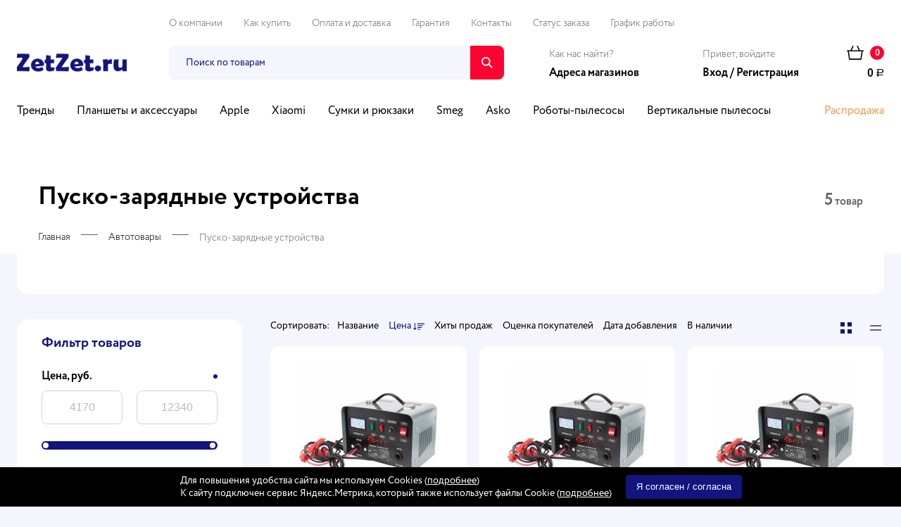

--- FILE ---
content_type: text/html; charset=utf-8
request_url: https://zetzet.ru/category/avtotovary/category_976/
body_size: 34835
content:
<!DOCTYPE html>





<html class="color_scheme_white font_family_google_fira" lang="ru" prefix="og: http://ogp.me/ns#">


<head >
    
    <meta http-equiv="Content-Type" content="text/html; charset=utf-8"/>
    <meta name="viewport" content="width=device-width, initial-scale=1" />
    <meta http-equiv="x-ua-compatible" content="IE=edge">

    <title>Пуско-зарядные устройства</title>
    <meta name="keywords" content="Пуско-зарядные устройства, ZetZet.ru Интернет-магазин" />
    <meta name="description" content="" />
    
    
    <meta property="og:site_name" content="Пуско-зарядные устройства" />
    <meta property="og:description" content=""/>
    <meta property="og:url" content= "https://zetzet.ru/" />
    
    <meta property="og:image" content=""/>
    
        <link rel="shortcut icon" href="/favicon.ico"/>
            <!-- rss -->
                <link rel="alternate" type="application/rss+xml" title="ZetZet.ru Интернет-магазин" href="https://zetzet.ru/blog/rss/">        
        
    <link rel="preconnect" href="https://cdn.diginetica.net/">
    
        <!-- css -->
    <link href="/wa-data/public/site/themes/zz/zz.min.css?v33.3.11.1769266185" rel="stylesheet" type="text/css"/>
    
    <link href="/wa-content/font/ruble/arial/fontface.css?v1" rel="stylesheet">    <link href="/wa-apps/shop/plugins/autobadge/css/frontend.css?1.7.7.1769266185" rel="stylesheet">
<link href="https://zetzet.ru/wa-data/public/shop/plugins/bdg/_/css/shopBdgPlugin.css" rel="stylesheet">
<link href="/wa-content/font/ruble/arial/fontface.css" rel="stylesheet">
 

   <!-- js -->
    
    <script src="/wa-content/js/jquery/jquery-1.11.1.min.js" ></script>
    <script src="/wa-content/js/jquery/jquery-migrate-1.2.1.min.js"></script>
    <!-- jquery widget -->
    <script src="https://code.jquery.com/ui/1.12.1/jquery-ui.min.js"></script>
    
    
    <script src="/wa-data/public/site/themes/zz/zz.js?v3.3.11.1769266185"></script>
    <script src="/wa-data/public/shop/themes/zz/js/lazyloadimages.min.js?v3.3.11.1769266185"></script>
    
    
        
                <!-- search -->
    <link rel="stylesheet" href="/wa-apps/shop/plugins/morphsearch/js/semantic-ui/components/transition.min.css">
    <script src="/wa-apps/shop/plugins/morphsearch/js/semantic-ui/semantic.min.js"></script>
    <script src="/wa-apps/shop/plugins/morphsearch/js/frontendMorphsearchPlugin.js?v=11.6.0.1769266185"></script>
    
        
    <script src="/wa-apps/shop/plugins/preference/js/preferences.js?0.0.1.1769266185"></script>
<script src="/wa-apps/shop/plugins/like/js/like.js?0.0.1.1769266185"></script>
<script src="/wa-apps/shop/plugins/autobadge/js/jquerycountdowntimer/jquery.countdownTimer.min.js?1.7.7.1769266185"></script>
<script src="/wa-apps/shop/plugins/autobadge/js/frontend.js?1.7.7.1769266185"></script>
<script src="/wa-apps/shop/plugins/bdg/js/jquery.colorhelpers.js?11.6.0.1769266185"></script>
<script src="https://zetzet.ru/wa-data/public/shop/plugins/bdg/_/js/shopBdgPlugin.js"></script>
 

    <!-- shop app css -->
<link href="/wa-data/public/shop/themes/zz/zz.shop.min.css?v3.3.11.1769266185" rel="stylesheet" type="text/css">
<link href="/wa-data/public/shop/themes/zz/css/order.css?v=3.3.11.1769266185" rel="stylesheet">
<link href="/wa-data/public/shop/themes/zz/jquery.bxslider.css?v3.3.11.1769266185" rel="stylesheet" />
<link href="/wa-data/public/shop/themes/zz/jquerycountdowntimer/css/jquery.countdownTimer.css" rel="stylesheet" type="text/css">

<!-- Owl Stylesheets -->
<link rel="stylesheet" href="/wa-data/public/shop/themes/zz/owlcarousel/owl.carousel.min.css">
<link rel="stylesheet" href="/wa-data/public/shop/themes/zz/owlcarousel/owl.theme.default.min.css">
<script src="/wa-data/public/shop/themes/zz//owlcarousel/owl.carousel.min.js"></script>

<!-- js -->
<script src="/wa-apps/shop/js/lazy.load.js?v11.6.0.1769266185"></script>
<script src="/wa-data/public/shop/themes/zz/jquery.bxslider.min.js?v3.3.11.1769266185"></script>
<script src="/wa-data/public/shop/themes/zz/jquerycountdowntimer/jquery.countdownTimer.min.js?v=4.0.0"></script>
<script src="/wa-content/js/jquery-plugins/jquery.cookie.js?v4.0.0"></script>
<script src="/wa-data/public/shop/themes/zz/zz.shop.min.js?v3.3.11.1769266185"></script>


    <link href="/wa-content/css/jquery-ui/base/jquery.ui.slider.css" rel="stylesheet" type="text/css">
    <script src="/wa-content/js/jquery-ui/jquery.ui.core.min.js?v4.0.0"></script>
    <script src="/wa-content/js/jquery-ui/jquery.ui.widget.min.js?v4.0.0"></script>
    <script src="/wa-content/js/jquery-ui/jquery.ui.mouse.min.js?v4.0.0"></script>
    <script src="/wa-content/js/jquery-ui/jquery.ui.slider.min.js?v4.0.0"></script>


<!-- plugin hook: 'frontend_head' -->


<script type="text/javascript">
$(function(){

$.shopBdgPlugin.init({ 
	interval: 0, 
	transparency: 1
});

})
</script>

    <meta property="og:type" content="article">
<meta property="og:url" content="https://zetzet.ru/category/avtotovary/category_976/">
<link rel="icon" href="/favicon.ico?v=1739708616" type="image/x-icon" /><link rel="apple-touch-icon" href="/apple-touch-icon.png?v=1739708588" /><meta name="wa-expert-hash" content="ed885d2233722b2b965055d67c1b56830d5409" />
 

    <!-- custom colors -->

    <!--[if lt IE 9]>
    <script>
    document.createElement('header');
    document.createElement('nav');
    document.createElement('section');
    document.createElement('article');
    document.createElement('aside');
    document.createElement('footer');
    document.createElement('figure');
    document.createElement('hgroup');
    document.createElement('menu');
    </script>
    <![endif]-->
    
<meta name="wa-expert-hash" content="ed885d2233722b2b965055d67c1b56830d5409" />
<meta name="cmsmagazine" content="0c181d308a526af5c43cfb3197ce59f6" />
 <!-- Diginetica start -->
    
    <script type="text/javascript">
        var digiScript = document.createElement('script');
        digiScript.src = '//cdn.diginetica.net/2774/client.js';
        digiScript.defer = true;
        digiScript.async = true;
        document.head.appendChild(digiScript);
    </script>
    
    <!-- Diginetica end -->



<meta name="twitter:image" content="">
<meta property="og:image" content="">
<meta name="og:image:width" content="0">
<meta name="og:image:height" content="0">



</head>
<body id="zetzet">

    <header class="globalheader">
                    <!-- GLOBAL NAVIGATION -->
            <div id="globalnav">
                <div class="container">
                                        <a href="/" class="logo">
                            <img src="/wa-data/public/site/themes/zz/i/logo.png" alt="ZetZet.ru Интернет-магазин" id="logo" />
                        </a>
                                    <div class="mobile-search"></div>
                                                    <!-- cart -->
                                                                                    <div id="cart" class="cart empty">
                                <a href="/order/" class="cart-summary">
                                    <i class="cart-icon"></i>
                                    <i class="cart-qty">0</i>
                                    <span class="clearfix"></span>
                                    <strong class="cart-total">0 <span class="ruble">Р</span></strong>
                                </a>
                                <div id="cart-content">
                                    
                                </div>
                                <a href="/order/" class="cart-to-checkout" style="display: none;">
                                    Посмотреть корзину
                                </a>
                            </div>
                                        <div class="mobile-menu">
                    <div class="mobile-menu-overlay"></div>
                    <div class="mobile-menu-inner">
                    <div class="mobile-menu-close"></div>
                                                    <div class="b-auth auth" id="js-header-auth-wrapper"><div class="b-auth-title">Привет, войдите</div><div class="b-auth-content"><div class="b-address-head"><a href="/login/">Вход</a> / <a href="/signup/">Регистрация</a></div></div></div>
                                                <ul class="top-menu">
		            <li><a href="/about/">О компании</a></li>
		            <li><a href="/kak-kupit/">Как купить</a></li>
		            <li><a href="/oplata-i-dostavka/">Оплата и доставка</a></li>
		            <li><a href="/garantii/">Гарантия</a></li>
		            <li><a href="/kontakty/">Контакты</a></li>
		            <li><a href="https://wa.me/79626377030"  target="_blank">Статус заказа</a></li>
		            		            <li>
		                <div class="store-info"><div class="s-schedule-wrapper" id="js-schedule-wrapper"><div class="s-visible"><div class="s-label-wrapper js-show-schedule" title="Часы работы">График работы</div></div><div class="s-hidden"><div class="s-days-wrapper"><div class="s-day-wrapper"><div class="s-date">Понедельник</div><div class="s-value"><div class="s-time">09:00 — 18:00</div></div></div><div class="s-day-wrapper"><div class="s-date">Вторник</div><div class="s-value"><div class="s-time">09:00 — 18:00</div></div></div><div class="s-day-wrapper"><div class="s-date">Среда</div><div class="s-value"><div class="s-time">09:00 — 18:00</div></div></div><div class="s-day-wrapper"><div class="s-date">Четверг</div><div class="s-value"><div class="s-time">09:00 — 18:00</div></div></div><div class="s-day-wrapper"><div class="s-date">Пятница</div><div class="s-value"><div class="s-time">09:00 — 18:00</div></div></div><div class="s-day-wrapper"><div class="s-date">Суббота</div><div class="s-value"><div class="s-time">09:00 — 18:00</div></div></div><div class="s-day-wrapper"><div class="s-date">Воскресенье</div><div class="s-value"><div class="s-time">09:00 — 18:00</div></div></div></div><i class="s-close-icon js-close-schedule" title="Закрыть"></i></div><script>( function($) {var $wrapper = $("#js-schedule-wrapper");var open_class = "is-open";$wrapper.on("click", ".js-show-schedule", function(event) {event.preventDefault();$wrapper.toggleClass(open_class);});$wrapper.on("click", ".js-close-schedule", function(event) {event.preventDefault();$wrapper.removeClass(open_class);});$(document).on("click", clickWatcher);function clickWatcher(event) {var is_exist = $.contains(document, $wrapper[0]);if (is_exist) {var is_target = $.contains($wrapper[0], event.target);if (!is_target) {if ($wrapper.hasClass(open_class)) {$wrapper.removeClass(open_class);}}} else {$(document).off("click", clickWatcher);}}$(document).on("keyup", keyWatcher);function keyWatcher(event) {var is_exist = $.contains(document, $wrapper[0]);if (is_exist) {var is_escape = (event.keyCode === 27);if (is_escape) {if ($wrapper.hasClass(open_class)) {$wrapper.removeClass(open_class);}}} else {$(document).off("click", keyWatcher);}}})(jQuery);</script></div></div>
		            </li>
		            		        </ul>
                    <div class="b-address">
                        <div class="b-address-title">
                            Как нас найти?
                        </div>
                        <div class="b-address-content">
                            <a class="b-address-head" target="_blank" href="https://www.google.com/search?client=ms-android-xiaomi-rev1&hl=ru-RU&source=android-browser&q=zetzet.ru&stick=[base64]&sa=X&ved=2ahUKEwjOiryMqIrnAhWFfFAKHWpkApUQ6RMwC3oECAsQBA&biw=1508&bih=1151">Адреса магазинов</a>
                        </div>
                    </div>
		        </div>
                </div>
            
                  
                    <!-- product search -->
                    
                                        
                                        
                                                                    <form method="get" action="/morphsearch/search/" class="search">
                            <div class="search-overlay"></div>
                            <div class="search-wrapper" data-suggestions-url="/morphsearch/suggestions/">
                                <input id="search" class="search-prompt" type="search" name="query"  placeholder="Поиск по товарам">
                                <div class="results"></div>
    
                                
                                <button type="submit"></button>
                                
                            </div>
                        </form>
                    
                                        
                    <button id="mobile-nav-toggle"></button>
                    <ul class="nav">
                                                                        <li>
                            <a href="/category/trendy_1/">Тренды</a>
                        </li>
                                                <li>
                            <a href="/category/smartfony-planshety-i-aksessuary/">Планшеты и аксессуары</a>
                        </li>
                                                <li>
                            <a href="/category/originalnye-aksessuary-apple/">Apple</a>
                        </li>
                                                <li>
                            <a href="/category/mir-xiaomi/">Xiaomi</a>
                        </li>
                                                <li>
                            <a href="/category/sumki/">Сумки и рюкзаки</a>
                        </li>
                                                <li>
                            <a href="/category/smeg/">Smeg</a>
                        </li>
                                                <li>
                            <a href="/category/asko/">Asko</a>
                        </li>
                                                <li>
                            <a href="/category/roboty-pylesosy/">Роботы-пылесосы</a>
                        </li>
                                                <li>
                            <a href="/category/ruchnye-pylesosy/">Вертикальные пылесосы</a>
                        </li>
                                                <li>
                            <a href="/category/bytovaya-tekhnika/">Бытовая техника</a>
                        </li>
                                                <li>
                            <a href="/category/uvlazhnenie-vozdukha-i-ochistka/">Увлажнители воздуха</a>
                        </li>
                                                <li>
                            <a href="/category/konditsionery/">Кондиционеры</a>
                        </li>
                                                <li>
                            <a href="/category/kompyutery-i-noutbuki/">Компьютеры и ноутбуки</a>
                        </li>
                                                <li>
                            <a href="/category/televizory-foto-video-audio-tekhnika/">ТВ, аудио и видео</a>
                        </li>
                                                <li>
                            <a href="/category/teplovoe-oborudovanie/">Обогреватели</a>
                        </li>
                                                <li>
                            <a href="/category/otdykh/">Путешествия и спорт</a>
                        </li>
                                                <li>
                            <a href="/category/avtotovary/">Автотовары</a>
                        </li>
                                                <li>
                            <a href="/category/dom-i-sad/">Для Дома</a>
                        </li>
                                                <li>
                            <a href="/category/dlya-detey-i-mam/">Товары для детей</a>
                        </li>
                                                <li class="nav-sale"><a href="">Распродажа</a></li>
                    </ul>
                    <div class="mobile-cat open-cat">Каталог товаров</div>
                    <div class="catalogue">
                        <div class="catalogue-holder container">
                            <div class="catalogue-close"></div>
                            <div class="catalogue-head">Каталог товаров</div>

                            <ul class="catalogue-list">
                                                                                                <li>
                                    <span class="catalogue-list-head">
                                        <span class="catalogue-list-close"></span>
                                        <a href="/category/trendy_1/">
                                            Тренды
                                        </a>
                                        <span class="catalogue-list-open"></span>
                                    </span>
                                                                    </li>
                                                                <li>
                                    <span class="catalogue-list-head">
                                        <span class="catalogue-list-close"></span>
                                        <a href="/category/smartfony-planshety-i-aksessuary/">
                                            Планшеты и аксессуары
                                        </a>
                                        <span class="catalogue-list-open"></span>
                                    </span>
                                                                            <ul>
                                                                                    <li>
                                                <a href="/category/smartfony-planshety-i-aksessuary/planshety/">
                                                    Планшеты
                                                </a>
                                            </li>
                                                                                    <li>
                                                <a href="/category/smartfony-planshety-i-aksessuary/naushniki/">
                                                    Наушники
                                                </a>
                                            </li>
                                                                                    <li>
                                                <a href="/category/smartfony-planshety-i-aksessuary/planes/">
                                                    Внешние аккумуляторы
                                                </a>
                                            </li>
                                                                                    <li>
                                                <a href="/category/smartfony-planshety-i-aksessuary/zaryadnye-ustroystva/">
                                                    Зарядные устройства
                                                </a>
                                            </li>
                                                                                    <li>
                                                <a href="/category/smartfony-planshety-i-aksessuary/kabeli-dlya-telefonov/">
                                                    Кабели для смартфонов
                                                </a>
                                            </li>
                                                                                    <li>
                                                <a href="/category/smartfony-planshety-i-aksessuary/kartkholdery/">
                                                    Картхолдеры
                                                </a>
                                            </li>
                                                                                    <li>
                                                <a href="/category/smartfony-planshety-i-aksessuary/trekery-bluetooth-metki/">
                                                    Трекеры
                                                </a>
                                            </li>
                                                                                    <li>
                                                <a href="/category/smartfony-planshety-i-aksessuary/radioupravlyaemye-mashini/">
                                                    Чехлы
                                                </a>
                                            </li>
                                                                                    <li>
                                                <a href="/category/smartfony-planshety-i-aksessuary/safetyglasses/">
                                                    Защитные стекла
                                                </a>
                                            </li>
                                                                                    <li>
                                                <a href="/category/smartfony-planshety-i-aksessuary/derzhateli-dlya-telefonov/">
                                                    Держатели для телефона
                                                </a>
                                            </li>
                                                                                    <li>
                                                <a href="/category/smartfony-planshety-i-aksessuary/dlya-planshetov/">
                                                    Для планшетов
                                                </a>
                                            </li>
                                                                                    <li>
                                                <a href="/category/smartfony-planshety-i-aksessuary/umnye-kolonki/">
                                                    Умные колонки
                                                </a>
                                            </li>
                                                                                    <li>
                                                <a href="/category/smartfony-planshety-i-aksessuary/portativnaya-akustika/">
                                                    Портативная акустика
                                                </a>
                                            </li>
                                                                                    <li>
                                                <a href="/category/smartfony-planshety-i-aksessuary/oborudovanie-dlya-instagram-i-tiktok/">
                                                    Оборудование для фото и видео
                                                </a>
                                            </li>
                                                                                    <li>
                                                <a href="/category/smartfony-planshety-i-aksessuary/ekshen-kamara/">
                                                    Экшн-камера
                                                </a>
                                            </li>
                                                                                    <li>
                                                <a href="/category/smartfony-planshety-i-aksessuary/microsd-card/">
                                                    MicroSD Card
                                                </a>
                                            </li>
                                                                                    <li>
                                                <a href="/category/smartfony-planshety-i-aksessuary/kartridery/">
                                                    Картридеры и переходники
                                                </a>
                                            </li>
                                                                                </ul>
                                                                    </li>
                                                                <li>
                                    <span class="catalogue-list-head">
                                        <span class="catalogue-list-close"></span>
                                        <a href="/category/originalnye-aksessuary-apple/">
                                            Apple
                                        </a>
                                        <span class="catalogue-list-open"></span>
                                    </span>
                                                                            <ul>
                                                                                    <li>
                                                <a href="/category/originalnye-aksessuary-apple/airpods/">
                                                    АirPоds
                                                </a>
                                            </li>
                                                                                    <li>
                                                <a href="/category/originalnye-aksessuary-apple/apple-watch/">
                                                    Watch
                                                </a>
                                            </li>
                                                                                    <li>
                                                <a href="/category/originalnye-aksessuary-apple/planshety/">
                                                    iPad
                                                </a>
                                            </li>
                                                                                    <li>
                                                <a href="/category/originalnye-aksessuary-apple/makbuki/">
                                                    MacBook
                                                </a>
                                            </li>
                                                                                    <li>
                                                <a href="/category/originalnye-aksessuary-apple/imac/">
                                                    iMac
                                                </a>
                                            </li>
                                                                                    <li>
                                                <a href="/category/originalnye-aksessuary-apple/aksessuary/">
                                                    Аксессуары
                                                </a>
                                            </li>
                                                                                </ul>
                                                                    </li>
                                                                <li>
                                    <span class="catalogue-list-head">
                                        <span class="catalogue-list-close"></span>
                                        <a href="/category/mir-xiaomi/">
                                            Xiaomi
                                        </a>
                                        <span class="catalogue-list-open"></span>
                                    </span>
                                                                            <ul>
                                                                                    <li>
                                                <a href="/category/mir-xiaomi/tekhnika-dlya-uborki/">
                                                    Техника для уборки
                                                </a>
                                            </li>
                                                                                    <li>
                                                <a href="/category/mir-xiaomi/tekhnika-dlya-kukhni/">
                                                    Товары для кухни
                                                </a>
                                            </li>
                                                                                    <li>
                                                <a href="/category/mir-xiaomi/tovary-dlya-krasoty/">
                                                    Товары для красоты
                                                </a>
                                            </li>
                                                                                    <li>
                                                <a href="/category/mir-xiaomi/otvertki/">
                                                    Инструменты Xiaomi
                                                </a>
                                            </li>
                                                                                    <li>
                                                <a href="/category/mir-xiaomi/elektrobritvy-i-trimmery/">
                                                    Электробритвы,машинки для стрижки и триммеры
                                                </a>
                                            </li>
                                                                                    <li>
                                                <a href="/category/mir-xiaomi/vodonagrevateli-i-obogrevateli-vozdukha/">
                                                    Обогреватели и увлажнители воздуха Xiaomi
                                                </a>
                                            </li>
                                                                                    <li>
                                                <a href="/category/mir-xiaomi/noutbuki-i-komplektuyushchie-xiaomi/">
                                                    Ноутбуки и комплектующие Xiaomi
                                                </a>
                                            </li>
                                                                                    <li>
                                                <a href="/category/mir-xiaomi/ip-kamyery/">
                                                    Камеры-IP
                                                </a>
                                            </li>
                                                                                    <li>
                                                <a href="/category/mir-xiaomi/ryukzaki-xiaomi/">
                                                    Рюкзаки Xiaomi
                                                </a>
                                            </li>
                                                                                    <li>
                                                <a href="/category/mir-xiaomi/ppp/">
                                                    Smart часы
                                                </a>
                                            </li>
                                                                                    <li>
                                                <a href="/category/mir-xiaomi/tyelyevizory/">
                                                    Телевизоры
                                                </a>
                                            </li>
                                                                                    <li>
                                                <a href="/category/mir-xiaomi/ukhod-za-polostyu-rta/">
                                                    Уход за полостью рта
                                                </a>
                                            </li>
                                                                                    <li>
                                                <a href="/category/mir-xiaomi/avtomobilnye-zaryadki-xiaomi/">
                                                    Автотовары Xiaomi
                                                </a>
                                            </li>
                                                                                    <li>
                                                <a href="/category/mir-xiaomi/dlya-odezhdy/">
                                                    Для одежды
                                                </a>
                                            </li>
                                                                                    <li>
                                                <a href="/category/mir-xiaomi/ochki-xiaomi/">
                                                    Очки Xiaomi
                                                </a>
                                            </li>
                                                                                    <li>
                                                <a href="/category/mir-xiaomi/detskie-tovary-xiaomi/">
                                                    Детские товары Xiaomi
                                                </a>
                                            </li>
                                                                                    <li>
                                                <a href="/category/mir-xiaomi/umnyye-prisposoblyeniya-smart-devices/">
                                                    Разное
                                                </a>
                                            </li>
                                                                                    <li>
                                                <a href="/category/mir-xiaomi/xiaomi-microsd/">
                                                    Xiaomi MicroSD
                                                </a>
                                            </li>
                                                                                    <li>
                                                <a href="/category/mir-xiaomi/naushniki-i-garnitura/">
                                                    Наушники Xiaomi
                                                </a>
                                            </li>
                                                                                    <li>
                                                <a href="/category/mir-xiaomi/vneshnie-akkumulyatory-xiaomi/">
                                                    Power Bank Xiaomi
                                                </a>
                                            </li>
                                                                                </ul>
                                                                    </li>
                                                                <li>
                                    <span class="catalogue-list-head">
                                        <span class="catalogue-list-close"></span>
                                        <a href="/category/sumki/">
                                            Сумки и рюкзаки
                                        </a>
                                        <span class="catalogue-list-open"></span>
                                    </span>
                                                                            <ul>
                                                                                    <li>
                                                <a href="/category/sumki/ryukzaki/">
                                                    Рюкзаки
                                                </a>
                                            </li>
                                                                                    <li>
                                                <a href="/category/sumki/sumki/">
                                                    Сумки
                                                </a>
                                            </li>
                                                                                </ul>
                                                                    </li>
                                                                <li>
                                    <span class="catalogue-list-head">
                                        <span class="catalogue-list-close"></span>
                                        <a href="/category/smeg/">
                                            Smeg
                                        </a>
                                        <span class="catalogue-list-open"></span>
                                    </span>
                                                                            <ul>
                                                                                    <li>
                                                <a href="/category/smeg/krupnaya-bytovaya-tekhnika/">
                                                    Крупная бытовая техника Smeg
                                                </a>
                                            </li>
                                                                                    <li>
                                                <a href="/category/smeg/malaya-bytovaya-tekhnika/">
                                                    Малая бытовая техника Smeg
                                                </a>
                                            </li>
                                                                                    <li>
                                                <a href="/category/smeg/posuda-smeg/">
                                                    Посуда Smeg
                                                </a>
                                            </li>
                                                                                </ul>
                                                                    </li>
                                                                <li>
                                    <span class="catalogue-list-head">
                                        <span class="catalogue-list-close"></span>
                                        <a href="/category/asko/">
                                            Asko
                                        </a>
                                        <span class="catalogue-list-open"></span>
                                    </span>
                                                                    </li>
                                                                <li>
                                    <span class="catalogue-list-head">
                                        <span class="catalogue-list-close"></span>
                                        <a href="/category/roboty-pylesosy/">
                                            Роботы-пылесосы
                                        </a>
                                        <span class="catalogue-list-open"></span>
                                    </span>
                                                                    </li>
                                                                <li>
                                    <span class="catalogue-list-head">
                                        <span class="catalogue-list-close"></span>
                                        <a href="/category/ruchnye-pylesosy/">
                                            Вертикальные пылесосы
                                        </a>
                                        <span class="catalogue-list-open"></span>
                                    </span>
                                                                    </li>
                                                                <li>
                                    <span class="catalogue-list-head">
                                        <span class="catalogue-list-close"></span>
                                        <a href="/category/bytovaya-tekhnika/">
                                            Бытовая техника
                                        </a>
                                        <span class="catalogue-list-open"></span>
                                    </span>
                                                                            <ul>
                                                                                    <li>
                                                <a href="/category/bytovaya-tekhnika/krupnaya-bytovaya-tekhnika/">
                                                    Крупная бытовая техника
                                                </a>
                                            </li>
                                                                                    <li>
                                                <a href="/category/bytovaya-tekhnika/melkaya-bytovaya-tekhnika/">
                                                    Мелкая бытовая техника
                                                </a>
                                            </li>
                                                                                    <li>
                                                <a href="/category/bytovaya-tekhnika/mir-kofe/">
                                                    Мир кофе
                                                </a>
                                            </li>
                                                                                    <li>
                                                <a href="/category/bytovaya-tekhnika/vytyazhki/">
                                                    Вытяжки
                                                </a>
                                            </li>
                                                                                    <li>
                                                <a href="/category/bytovaya-tekhnika/ventilyatory/">
                                                    Вентиляторы
                                                </a>
                                            </li>
                                                                                    <li>
                                                <a href="/category/bytovaya-tekhnika/kulery-dlya-vody/">
                                                    Кулеры для воды
                                                </a>
                                            </li>
                                                                                    <li>
                                                <a href="/category/bytovaya-tekhnika/kukhonnye-vesy/">
                                                    Кухонные весы
                                                </a>
                                            </li>
                                                                                    <li>
                                                <a href="/category/bytovaya-tekhnika/dlya-krosoty-i-zdorovya/">
                                                    Для красоты и здоровья
                                                </a>
                                            </li>
                                                                                    <li>
                                                <a href="/category/bytovaya-tekhnika/mashinki-dlya-strizhki/">
                                                    Машинки для стрижки
                                                </a>
                                            </li>
                                                                                    <li>
                                                <a href="/category/bytovaya-tekhnika/napolnye-vesy/">
                                                    Напольные весы
                                                </a>
                                            </li>
                                                                                    <li>
                                                <a href="/category/bytovaya-tekhnika/paroochistiteli/">
                                                    Пароочистители
                                                </a>
                                            </li>
                                                                                    <li>
                                                <a href="/category/bytovaya-tekhnika/roboty-dlya-moyki-okon/">
                                                    Роботы для мойки окон
                                                </a>
                                            </li>
                                                                                    <li>
                                                <a href="/category/bytovaya-tekhnika/sokovyzhimalki/">
                                                    Соковыжималки
                                                </a>
                                            </li>
                                                                                    <li>
                                                <a href="/category/bytovaya-tekhnika/stekloochistiteli/">
                                                    Стеклоочистители
                                                </a>
                                            </li>
                                                                                    <li>
                                                <a href="/category/bytovaya-tekhnika/trimmery/">
                                                    Триммеры
                                                </a>
                                            </li>
                                                                                    <li>
                                                <a href="/category/bytovaya-tekhnika/elektrobritvy_1/">
                                                    Электробритвы
                                                </a>
                                            </li>
                                                                                </ul>
                                                                    </li>
                                                                <li>
                                    <span class="catalogue-list-head">
                                        <span class="catalogue-list-close"></span>
                                        <a href="/category/uvlazhnenie-vozdukha-i-ochistka/">
                                            Увлажнители воздуха
                                        </a>
                                        <span class="catalogue-list-open"></span>
                                    </span>
                                                                            <ul>
                                                                                    <li>
                                                <a href="/category/uvlazhnenie-vozdukha-i-ochistka/uvlazhnitel-2/">
                                                    Увлажнители воздуха
                                                </a>
                                            </li>
                                                                                    <li>
                                                <a href="/category/uvlazhnenie-vozdukha-i-ochistka/ochistiteli-vozdukha/">
                                                    Очистители воздуха
                                                </a>
                                            </li>
                                                                                </ul>
                                                                    </li>
                                                                <li>
                                    <span class="catalogue-list-head">
                                        <span class="catalogue-list-close"></span>
                                        <a href="/category/konditsionery/">
                                            Кондиционеры
                                        </a>
                                        <span class="catalogue-list-open"></span>
                                    </span>
                                                                            <ul>
                                                                                    <li>
                                                <a href="/category/konditsionery/split-sistemy/">
                                                    Сплит-системы
                                                </a>
                                            </li>
                                                                                    <li>
                                                <a href="/category/konditsionery/mobilnye-konditsionery/">
                                                    Мобильные кондиционеры
                                                </a>
                                            </li>
                                                                                    <li>
                                                <a href="/category/konditsionery/multisplit-sistemy/">
                                                    Промышленные кондиционеры
                                                </a>
                                            </li>
                                                                                </ul>
                                                                    </li>
                                                                <li>
                                    <span class="catalogue-list-head">
                                        <span class="catalogue-list-close"></span>
                                        <a href="/category/kompyutery-i-noutbuki/">
                                            Компьютеры и ноутбуки
                                        </a>
                                        <span class="catalogue-list-open"></span>
                                    </span>
                                                                            <ul>
                                                                                    <li>
                                                <a href="/category/kompyutery-i-noutbuki/noutbuki-i-aksessuary/">
                                                    Ноутбуки и аксессуары
                                                </a>
                                            </li>
                                                                                    <li>
                                                <a href="/category/kompyutery-i-noutbuki/mfu-printery-skanery/">
                                                    МФУ, принтеры, сканеры
                                                </a>
                                            </li>
                                                                                    <li>
                                                <a href="/category/kompyutery-i-noutbuki/komplektuyushchie-dlya-kompyutera/">
                                                    Комплектующие ПК
                                                </a>
                                            </li>
                                                                                    <li>
                                                <a href="/category/kompyutery-i-noutbuki/klaviatury-myshi-ruli/">
                                                    Клавиатуры и мыши
                                                </a>
                                            </li>
                                                                                    <li>
                                                <a href="/category/kompyutery-i-noutbuki/vneshnie-zhestkie-diski_1/">
                                                    Внешние жесткие диски
                                                </a>
                                            </li>
                                                                                    <li>
                                                <a href="/category/kompyutery-i-noutbuki/monitory/">
                                                    Мониторы
                                                </a>
                                            </li>
                                                                                    <li>
                                                <a href="/category/kompyutery-i-noutbuki/igrovye-pristavki/">
                                                    Игровые приставки и акссесуары
                                                </a>
                                            </li>
                                                                                    <li>
                                                <a href="/category/kompyutery-i-noutbuki/kommunikatsionnoe-oborudovanie/">
                                                    Wi-Fi Роутеры и сетевое оборудование
                                                </a>
                                            </li>
                                                                                    <li>
                                                <a href="/category/kompyutery-i-noutbuki/naushniki/">
                                                    Наушники
                                                </a>
                                            </li>
                                                                                    <li>
                                                <a href="/category/kompyutery-i-noutbuki/webip-kamery/">
                                                    WEB/IP камеры
                                                </a>
                                            </li>
                                                                                    <li>
                                                <a href="/category/kompyutery-i-noutbuki/mikrofony/">
                                                    Микрофоны
                                                </a>
                                            </li>
                                                                                    <li>
                                                <a href="/category/kompyutery-i-noutbuki/usb-khaby/">
                                                    USB хабы, разветвители
                                                </a>
                                            </li>
                                                                                    <li>
                                                <a href="/category/kompyutery-i-noutbuki/fleshki-usb-i-drugie-nositeli/">
                                                    Флешки USB и другие носители
                                                </a>
                                            </li>
                                                                                    <li>
                                                <a href="/category/kompyutery-i-noutbuki/kompyuternaya-akustika/">
                                                    Компьютерная акустика
                                                </a>
                                            </li>
                                                                                    <li>
                                                <a href="/category/kompyutery-i-noutbuki/kabeli/">
                                                    Кабели
                                                </a>
                                            </li>
                                                                                    <li>
                                                <a href="/category/kompyutery-i-noutbuki/ofisnaya-mebel/">
                                                    Офисные кресла
                                                </a>
                                            </li>
                                                                                    <li>
                                                <a href="/category/kompyutery-i-noutbuki/geymerskie-kresla/">
                                                    Геймерские кресла
                                                </a>
                                            </li>
                                                                                </ul>
                                                                    </li>
                                                                <li>
                                    <span class="catalogue-list-head">
                                        <span class="catalogue-list-close"></span>
                                        <a href="/category/televizory-foto-video-audio-tekhnika/">
                                            ТВ, аудио и видео
                                        </a>
                                        <span class="catalogue-list-open"></span>
                                    </span>
                                                                            <ul>
                                                                                    <li>
                                                <a href="/category/televizory-foto-video-audio-tekhnika/televizory/">
                                                    Телевизоры
                                                </a>
                                            </li>
                                                                                    <li>
                                                <a href="/category/televizory-foto-video-audio-tekhnika/kronshteyny/">
                                                    Кронштейны для телевизоров
                                                </a>
                                            </li>
                                                                                    <li>
                                                <a href="/category/televizory-foto-video-audio-tekhnika/proektory_1/">
                                                    Проекторы
                                                </a>
                                            </li>
                                                                                </ul>
                                                                    </li>
                                                                <li>
                                    <span class="catalogue-list-head">
                                        <span class="catalogue-list-close"></span>
                                        <a href="/category/teplovoe-oborudovanie/">
                                            Обогреватели
                                        </a>
                                        <span class="catalogue-list-open"></span>
                                    </span>
                                                                            <ul>
                                                                                    <li>
                                                <a href="/category/teplovoe-oborudovanie/konvektory/">
                                                    Конвекторы
                                                </a>
                                            </li>
                                                                                    <li>
                                                <a href="/category/teplovoe-oborudovanie/teplovy-pushka/">
                                                    Тепловые пушки
                                                </a>
                                            </li>
                                                                                    <li>
                                                <a href="/category/teplovoe-oborudovanie/teploventilyator/">
                                                    Тепловентиляторы
                                                </a>
                                            </li>
                                                                                </ul>
                                                                    </li>
                                                                <li>
                                    <span class="catalogue-list-head">
                                        <span class="catalogue-list-close"></span>
                                        <a href="/category/otdykh/">
                                            Путешествия и спорт
                                        </a>
                                        <span class="catalogue-list-open"></span>
                                    </span>
                                                                            <ul>
                                                                                    <li>
                                                <a href="/category/otdykh/sportivnye-tovary/">
                                                    Спортивные товары
                                                </a>
                                            </li>
                                                                                    <li>
                                                <a href="/category/otdykh/ryukzaki/">
                                                    Рюкзаки
                                                </a>
                                            </li>
                                                                                    <li>
                                                <a href="/category/otdykh/vse-dlya-massazha/">
                                                    Для массажа
                                                </a>
                                            </li>
                                                                                    <li>
                                                <a href="/category/otdykh/termosum/">
                                                    Термобутылки и термостаканы
                                                </a>
                                            </li>
                                                                                    <li>
                                                <a href="/category/otdykh/mototsikly/">
                                                    Мотоциклы
                                                </a>
                                            </li>
                                                                                    <li>
                                                <a href="/category/otdykh/vz/">
                                                    Велосипеды
                                                </a>
                                            </li>
                                                                                    <li>
                                                <a href="/category/otdykh/elektrosamokaty/">
                                                    Электросамокаты
                                                </a>
                                            </li>
                                                                                </ul>
                                                                    </li>
                                                                <li>
                                    <span class="catalogue-list-head">
                                        <span class="catalogue-list-close"></span>
                                        <a href="/category/avtotovary/">
                                            Автотовары
                                        </a>
                                        <span class="catalogue-list-open"></span>
                                    </span>
                                                                            <ul>
                                                                                    <li>
                                                <a href="/category/avtotovary/videoregistratory/">
                                                    Видеорегистраторы
                                                </a>
                                            </li>
                                                                                    <li>
                                                <a href="/category/avtotovary/derzhateli-dlya-telefonov-i-planshetov/">
                                                    Зарядные устройства
                                                </a>
                                            </li>
                                                                                    <li>
                                                <a href="/category/avtotovary/category_976/">
                                                    Пуско-зарядные устройства
                                                </a>
                                            </li>
                                                                                    <li>
                                                <a href="/category/avtotovary/derzhateli-dlya-smartfonov/">
                                                    Автомобильные держатели
                                                </a>
                                            </li>
                                                                                    <li>
                                                <a href="/category/avtotovary/avtomobilnye-nasosy/">
                                                    Автомобильные насосы
                                                </a>
                                            </li>
                                                                                    <li>
                                                <a href="/category/avtotovary/avtopylesosy/">
                                                    Автопылесосы
                                                </a>
                                            </li>
                                                                                    <li>
                                                <a href="/category/avtotovary/buksirovochnye-trosy/">
                                                    Буксировочные тросы
                                                </a>
                                            </li>
                                                                                    <li>
                                                <a href="/category/avtotovary/aromatizatory/">
                                                    Ароматизаторы
                                                </a>
                                            </li>
                                                                                    <li>
                                                <a href="/category/avtotovary/aux-kabeli/">
                                                    AUX-кабели и Bluetooth-приемники
                                                </a>
                                            </li>
                                                                                    <li>
                                                <a href="/category/avtotovary/drugie-avtoaksessuary/">
                                                    Автоаксессуары
                                                </a>
                                            </li>
                                                                                    <li>
                                                <a href="/category/avtotovary/domkraty/">
                                                    Домкраты
                                                </a>
                                            </li>
                                                                                    <li>
                                                <a href="/category/avtotovary/nabory-avtoinstrumenta/">
                                                    Наборы автоинструмента
                                                </a>
                                            </li>
                                                                                    <li>
                                                <a href="/category/avtotovary/moyki-vysokogo-davleniya/">
                                                    Мойки высокого давления
                                                </a>
                                            </li>
                                                                                </ul>
                                                                    </li>
                                                                <li>
                                    <span class="catalogue-list-head">
                                        <span class="catalogue-list-close"></span>
                                        <a href="/category/dom-i-sad/">
                                            Для Дома
                                        </a>
                                        <span class="catalogue-list-open"></span>
                                    </span>
                                                                            <ul>
                                                                                    <li>
                                                <a href="/category/dom-i-sad/sad-i-ogorod/">
                                                    Сад и огород
                                                </a>
                                            </li>
                                                                                    <li>
                                                <a href="/category/dom-i-sad/dom-i-dekor/">
                                                    Дом и декор
                                                </a>
                                            </li>
                                                                                    <li>
                                                <a href="/category/dom-i-sad/stroyka-i-remont/">
                                                    Стройка и ремонт
                                                </a>
                                            </li>
                                                                                    <li>
                                                <a href="/category/dom-i-sad/mir-karcher/">
                                                    Мир Karcher
                                                </a>
                                            </li>
                                                                                    <li>
                                                <a href="/category/dom-i-sad/mebel/">
                                                    Мебель
                                                </a>
                                            </li>
                                                                                </ul>
                                                                    </li>
                                                                <li>
                                    <span class="catalogue-list-head">
                                        <span class="catalogue-list-close"></span>
                                        <a href="/category/dlya-detey-i-mam/">
                                            Товары для детей
                                        </a>
                                        <span class="catalogue-list-open"></span>
                                    </span>
                                                                            <ul>
                                                                                    <li>
                                                <a href="/category/dlya-detey-i-mam/detskiy-transport/">
                                                    Детский транспорт
                                                </a>
                                            </li>
                                                                                    <li>
                                                <a href="/category/dlya-detey-i-mam/trendovye-igrushki/">
                                                    Игрушки
                                                </a>
                                            </li>
                                                                                </ul>
                                                                    </li>
                                                            </ul>
                            
                        </div>
                    </div>
                </div> <!-- END GLOBALNAV Container -->
            </div><!-- END GLOBALNAV -->

        
        <!-- APP NAVIGATION -->
        <div class="container appnav">
            
                    

                <!-- plugin hook: 'frontend_nav' -->
    
        


    <ul class="pages flyout-nav">

        
            
                

                <li class="collapsible">
                    <a href="/" class="bold">Каталог товаров</a>
                    <div class="flyout">
                        <div class="container">
                                                            <div class="departments">
                                    <ul class="menu-v"><li><a href="/category/trendy_1/" title="Тренды">Тренды</a></li><li class="collapsible"><a href="/category/smartfony-planshety-i-aksessuary/" title="Планшеты и аксессуары">Планшеты и аксессуары</a><ul class="menu-v"><li class="collapsible"><a href="/category/smartfony-planshety-i-aksessuary/planshety/" title="Планшеты">Планшеты</a><ul class="menu-v"><li><a href="/category/smartfony-planshety-i-aksessuary/planshety/apple/" title="Apple">Apple</a></li><li><a href="/category/smartfony-planshety-i-aksessuary/planshety/huawei/" title="HUAWEI">HUAWEI</a></li></ul></li><li class="collapsible"><a href="/category/smartfony-planshety-i-aksessuary/naushniki/" title="Наушники">Наушники</a><ul class="menu-v"><li><a href="/category/smartfony-planshety-i-aksessuary/naushniki/provodnye/" title="Проводные наушники">Проводные наушники</a></li><li><a href="/category/smartfony-planshety-i-aksessuary/naushniki/besprovodnye-naushniki/" title="Беспроводные наушники">Беспроводные наушники</a></li><li><a href="/category/smartfony-planshety-i-aksessuary/naushniki/aksesuary-dlya-naushnikiov/" title="Аксессуары для наушников">Аксессуары для наушников</a></li></ul></li><li><a href="/category/smartfony-planshety-i-aksessuary/planes/" title="Внешние аккумуляторы">Внешние аккумуляторы</a></li><li class="collapsible"><a href="/category/smartfony-planshety-i-aksessuary/zaryadnye-ustroystva/" title="Зарядные устройства">Зарядные устройства</a><ul class="menu-v"><li><a href="/category/smartfony-planshety-i-aksessuary/zaryadnye-ustroystva/adaptery/" title="Адаптеры">Адаптеры</a></li><li><a href="/category/smartfony-planshety-i-aksessuary/zaryadnye-ustroystva/besprovodnye-zaryadnye-ustroystva/" title="Беспроводные зарядные устройства">Беспроводные зарядные устройства</a></li><li><a href="/category/smartfony-planshety-i-aksessuary/zaryadnye-ustroystva/dok-stantsii/" title="Док станции">Док станции</a></li></ul></li><li class="collapsible"><a href="/category/smartfony-planshety-i-aksessuary/kabeli-dlya-telefonov/" title="Кабели для смартфонов">Кабели для смартфонов</a><ul class="menu-v"><li><a href="/category/smartfony-planshety-i-aksessuary/kabeli-dlya-telefonov/kabeli-type-c/" title="Кабели Type-C">Кабели Type-C</a></li><li><a href="/category/smartfony-planshety-i-aksessuary/kabeli-dlya-telefonov/kabeli-universalnye/" title="Кабели универсальные">Кабели универсальные</a></li><li><a href="/category/smartfony-planshety-i-aksessuary/kabeli-dlya-telefonov/kabeli-lightning/" title="Кабели Lightning">Кабели Lightning</a></li><li><a href="/category/smartfony-planshety-i-aksessuary/kabeli-dlya-telefonov/kabeli-hoco/" title="Кабели Micro-USB">Кабели Micro-USB</a></li><li class="collapsible"><a href="/category/smartfony-planshety-i-aksessuary/kabeli-dlya-telefonov/umnye-chasy/" title="Смарт-часы и браслеты">Смарт-часы и браслеты</a><ul class="menu-v"><li><a href="/category/smartfony-planshety-i-aksessuary/kabeli-dlya-telefonov/umnye-chasy/apple/" title="Apple">Apple</a></li><li><a href="/category/smartfony-planshety-i-aksessuary/kabeli-dlya-telefonov/umnye-chasy/xiaomi/" title="Xiaomi">Xiaomi</a></li><li><a href="/category/smartfony-planshety-i-aksessuary/kabeli-dlya-telefonov/umnye-chasy/huawei/" title="Huawei">Huawei</a></li><li class="collapsible"><a href="/category/smartfony-planshety-i-aksessuary/kabeli-dlya-telefonov/umnye-chasy/akssesuary-dlya-chasov/" title="Аксессуары для часов">Аксессуары для часов</a><ul class="menu-v"><li class="collapsible"><a href="/category/smartfony-planshety-i-aksessuary/kabeli-dlya-telefonov/umnye-chasy/akssesuary-dlya-chasov/apple-watch/" title="Apple Watch">Apple Watch</a><ul class="menu-v"><li><a href="/category/smartfony-planshety-i-aksessuary/kabeli-dlya-telefonov/umnye-chasy/akssesuary-dlya-chasov/apple-watch/apple-watch-49-mm/" title="Apple Watch 49 мм">Apple Watch 49 мм</a></li><li><a href="/category/smartfony-planshety-i-aksessuary/kabeli-dlya-telefonov/umnye-chasy/akssesuary-dlya-chasov/apple-watch/apple-watch-45-mm/" title="Apple Watch 45 мм">Apple Watch 45 мм</a></li><li><a href="/category/smartfony-planshety-i-aksessuary/kabeli-dlya-telefonov/umnye-chasy/akssesuary-dlya-chasov/apple-watch/dlya-apple-watsh-4244-mm/" title="Apple Watch 42/44 мм">Apple Watch 42/44 мм</a></li></ul></li></ul></li></ul></li></ul></li><li><a href="/category/smartfony-planshety-i-aksessuary/kartkholdery/" title="Картхолдеры">Картхолдеры</a></li><li><a href="/category/smartfony-planshety-i-aksessuary/trekery-bluetooth-metki/" title="Трекеры">Трекеры</a></li><li class="collapsible"><a href="/category/smartfony-planshety-i-aksessuary/radioupravlyaemye-mashini/" title="Чехлы">Чехлы</a><ul class="menu-v"><li><a href="/category/smartfony-planshety-i-aksessuary/radioupravlyaemye-mashini/apple/" title="Apple">Apple</a></li><li><a href="/category/smartfony-planshety-i-aksessuary/radioupravlyaemye-mashini/samsung/" title="Samsung">Samsung</a></li><li><a href="/category/smartfony-planshety-i-aksessuary/radioupravlyaemye-mashini/google_1/" title="Google">Google</a></li></ul></li><li class="collapsible"><a href="/category/smartfony-planshety-i-aksessuary/safetyglasses/" title="Защитные стекла">Защитные стекла</a><ul class="menu-v"><li><a href="/category/smartfony-planshety-i-aksessuary/safetyglasses/dlya-kamery/" title="Для камеры">Для камеры</a></li><li><a href="/category/smartfony-planshety-i-aksessuary/safetyglasses/apple/" title="Apple">Apple</a></li><li><a href="/category/smartfony-planshety-i-aksessuary/safetyglasses/samsung/" title="Samsung">Samsung</a></li></ul></li><li class="collapsible"><a href="/category/smartfony-planshety-i-aksessuary/derzhateli-dlya-telefonov/" title="Держатели для телефона">Держатели для телефона</a><ul class="menu-v"><li><a href="/category/smartfony-planshety-i-aksessuary/derzhateli-dlya-telefonov/avtomobilnye-derzhateli-dlya-mobilnykh-ustroystv/" title="Автомобильные держатели для мобильных устройств">Автомобильные держатели для мобильных устройств</a></li></ul></li><li class="collapsible"><a href="/category/smartfony-planshety-i-aksessuary/dlya-planshetov/" title="Для планшетов">Для планшетов</a><ul class="menu-v"><li class="collapsible"><a href="/category/smartfony-planshety-i-aksessuary/dlya-planshetov/broni-dlya-planshetov/" title="Брони для планшетов">Брони для планшетов</a><ul class="menu-v"><li><a href="/category/smartfony-planshety-i-aksessuary/dlya-planshetov/broni-dlya-planshetov/ipad/" title="iPad">iPad</a></li></ul></li><li class="collapsible"><a href="/category/smartfony-planshety-i-aksessuary/dlya-planshetov/dlya-planshetov/" title="Чехлы для планшетов">Чехлы для планшетов</a><ul class="menu-v"><li><a href="/category/smartfony-planshety-i-aksessuary/dlya-planshetov/dlya-planshetov/apple/" title="Apple">Apple</a></li></ul></li><li><a href="/category/smartfony-planshety-i-aksessuary/dlya-planshetov/derzhateli-podstavki-dlya-planshetov/" title="Держатели, подставки для планшетов">Держатели, подставки для планшетов</a></li><li><a href="/category/smartfony-planshety-i-aksessuary/dlya-planshetov/klaviatury-dlya-planshetov/" title="Клавиатуры для планшетов">Клавиатуры для планшетов</a></li><li><a href="/category/smartfony-planshety-i-aksessuary/dlya-planshetov/stilusy/" title="Стилусы">Стилусы</a></li><li><a href="/category/smartfony-planshety-i-aksessuary/dlya-planshetov/shnury-kabeli/" title="Шнуры, кабели">Шнуры, кабели</a></li></ul></li><li><a href="/category/smartfony-planshety-i-aksessuary/umnye-kolonki/" title="Умные колонки">Умные колонки</a></li><li><a href="/category/smartfony-planshety-i-aksessuary/portativnaya-akustika/" title="Портативная акустика">Портативная акустика</a></li><li><a href="/category/smartfony-planshety-i-aksessuary/oborudovanie-dlya-instagram-i-tiktok/" title="Оборудование для фото и видео">Оборудование для фото и видео</a></li><li><a href="/category/smartfony-planshety-i-aksessuary/ekshen-kamara/" title="Экшн-камера">Экшн-камера</a></li><li><a href="/category/smartfony-planshety-i-aksessuary/microsd-card/" title="MicroSD Card">MicroSD Card</a></li><li><a href="/category/smartfony-planshety-i-aksessuary/kartridery/" title="Картридеры и переходники">Картридеры и переходники</a></li></ul></li><li class="collapsible"><a href="/category/originalnye-aksessuary-apple/" title="Apple">Apple</a><ul class="menu-v"><li><a href="/category/originalnye-aksessuary-apple/airpods/" title="АirPоds">АirPоds</a></li><li><a href="/category/originalnye-aksessuary-apple/apple-watch/" title="Watch">Watch</a></li><li><a href="/category/originalnye-aksessuary-apple/planshety/" title="iPad">iPad</a></li><li><a href="/category/originalnye-aksessuary-apple/makbuki/" title="MacBook">MacBook</a></li><li><a href="/category/originalnye-aksessuary-apple/imac/" title="iMac">iMac</a></li><li class="collapsible"><a href="/category/originalnye-aksessuary-apple/aksessuary/" title="Аксессуары">Аксессуары</a><ul class="menu-v"><li class="collapsible"><a href="/category/originalnye-aksessuary-apple/aksessuary/dlya-iphone/" title="Для iPhone">Для iPhone</a><ul class="menu-v"><li><a href="/category/originalnye-aksessuary-apple/aksessuary/dlya-iphone/chekhly/" title="Чехлы">Чехлы</a></li><li><a href="/category/originalnye-aksessuary-apple/aksessuary/dlya-iphone/kartkholdery/" title="Картхолдеры">Картхолдеры</a></li><li><a href="/category/originalnye-aksessuary-apple/aksessuary/dlya-iphone/bron-/" title="Защитные стекла">Защитные стекла</a></li><li><a href="/category/originalnye-aksessuary-apple/aksessuary/dlya-iphone/na-kameru/" title="Стекла на камеру">Стекла на камеру</a></li><li><a href="/category/originalnye-aksessuary-apple/aksessuary/dlya-iphone/gidrogelevye-plenki/" title="Гидрогелевые пленки">Гидрогелевые пленки</a></li><li><a href="/category/originalnye-aksessuary-apple/aksessuary/dlya-iphone/air-tag-devaysy/" title="Air Tag девайсы">Air Tag девайсы</a></li></ul></li><li><a href="/category/originalnye-aksessuary-apple/aksessuary/akssesuary-dlya-apple-watch/" title="Для Watch">Для Watch</a></li><li class="collapsible"><a href="/category/originalnye-aksessuary-apple/aksessuary/aksessuary-dlya-airpods/" title="Для АirPоds">Для АirPоds</a><ul class="menu-v"><li><a href="/category/originalnye-aksessuary-apple/aksessuary/aksessuary-dlya-airpods/airpods-3/" title="AirPods 3">AirPods 3</a></li><li><a href="/category/originalnye-aksessuary-apple/aksessuary/aksessuary-dlya-airpods/airpods-pro/" title="AirPods Pro">AirPods Pro</a></li><li><a href="/category/originalnye-aksessuary-apple/aksessuary/aksessuary-dlya-airpods/airpods-2/" title="AirPods 4">AirPods 4</a></li></ul></li><li><a href="/category/originalnye-aksessuary-apple/aksessuary/aksessuary-dlya-ipad/" title="Для iPad">Для iPad</a></li><li><a href="/category/originalnye-aksessuary-apple/aksessuary/aksessuary-dlya-macbook/" title="Для Mac">Для Mac</a></li><li><a href="/category/originalnye-aksessuary-apple/aksessuary/dok-stantsii/" title="Беспроводные зарядные устройства">Беспроводные зарядные устройства</a></li><li><a href="/category/originalnye-aksessuary-apple/aksessuary/adaptery-pitaniya-bloki/" title="Адаптеры (блоки)">Адаптеры (блоки)</a></li><li><a href="/category/originalnye-aksessuary-apple/aksessuary/kabeli/" title="Кабели">Кабели</a></li><li><a href="/category/originalnye-aksessuary-apple/aksessuary/avtoaksesuary/" title="Автоаксессуары">Автоаксессуары</a></li><li><a href="/category/originalnye-aksessuary-apple/aksessuary/vneshnie-nakopiteli/" title="Внешние накопители и адаптеры">Внешние накопители и адаптеры</a></li></ul></li></ul></li><li class="collapsible"><a href="/category/mir-xiaomi/" title="Xiaomi">Xiaomi</a><ul class="menu-v"><li class="collapsible"><a href="/category/mir-xiaomi/tekhnika-dlya-uborki/" title="Техника для уборки">Техника для уборки</a><ul class="menu-v"><li><a href="/category/mir-xiaomi/tekhnika-dlya-uborki/robot-pylesosy-xiaomi/" title="Робот-пылесосы Xiaomi">Робот-пылесосы Xiaomi</a></li><li><a href="/category/mir-xiaomi/tekhnika-dlya-uborki/vertikalnye-pylesosy-xiaomi/" title="Вертикальные пылесосы Xiaomi">Вертикальные пылесосы Xiaomi</a></li></ul></li><li class="collapsible"><a href="/category/mir-xiaomi/tekhnika-dlya-kukhni/" title="Товары для кухни">Товары для кухни</a><ul class="menu-v"><li><a href="/category/mir-xiaomi/tekhnika-dlya-kukhni/tekhnika-dlya-kukhni-xiaomi/" title="Техника для кухни">Техника для кухни</a></li><li><a href="/category/mir-xiaomi/tekhnika-dlya-kukhni/posuda-xiaomi/" title="Посуда и ножи Xiaomi">Посуда и ножи Xiaomi</a></li></ul></li><li><a href="/category/mir-xiaomi/tovary-dlya-krasoty/" title="Товары для красоты">Товары для красоты</a></li><li><a href="/category/mir-xiaomi/otvertki/" title="Инструменты Xiaomi">Инструменты Xiaomi</a></li><li><a href="/category/mir-xiaomi/elektrobritvy-i-trimmery/" title="Электробритвы,машинки для стрижки и триммеры">Электробритвы,машинки для стрижки и триммеры</a></li><li><a href="/category/mir-xiaomi/vodonagrevateli-i-obogrevateli-vozdukha/" title="Обогреватели и увлажнители воздуха Xiaomi">Обогреватели и увлажнители воздуха Xiaomi</a></li><li class="collapsible"><a href="/category/mir-xiaomi/noutbuki-i-komplektuyushchie-xiaomi/" title="Ноутбуки и комплектующие Xiaomi">Ноутбуки и комплектующие Xiaomi</a><ul class="menu-v"><li><a href="/category/mir-xiaomi/noutbuki-i-komplektuyushchie-xiaomi/klaviatura-i-myshi/" title="Клавиатура, мыши и коврики">Клавиатура, мыши и коврики</a></li><li><a href="/category/mir-xiaomi/noutbuki-i-komplektuyushchie-xiaomi/wifi-routyery/" title="Роутеры-WiFi и усилители сигнала">Роутеры-WiFi и усилители сигнала</a></li><li><a href="/category/mir-xiaomi/noutbuki-i-komplektuyushchie-xiaomi/kompyuternaya-periferiya/" title="Мониторы Xiaomi">Мониторы Xiaomi</a></li></ul></li><li><a href="/category/mir-xiaomi/ip-kamyery/" title="Камеры-IP">Камеры-IP</a></li><li><a href="/category/mir-xiaomi/ryukzaki-xiaomi/" title="Рюкзаки Xiaomi">Рюкзаки Xiaomi</a></li><li><a href="/category/mir-xiaomi/ppp/" title="Smart часы">Smart часы</a></li><li class="collapsible"><a href="/category/mir-xiaomi/tyelyevizory/" title="Телевизоры">Телевизоры</a><ul class="menu-v"><li><a href="/category/mir-xiaomi/tyelyevizory/tv-xiaomi/" title="TV Xiaomi">TV Xiaomi</a></li></ul></li><li class="collapsible"><a href="/category/mir-xiaomi/ukhod-za-polostyu-rta/" title="Уход за полостью рта">Уход за полостью рта</a><ul class="menu-v"><li><a href="/category/mir-xiaomi/ukhod-za-polostyu-rta/zubnye-pasty-xiaomi/" title="Зубная паста Xiaomi">Зубная паста Xiaomi</a></li><li><a href="/category/mir-xiaomi/ukhod-za-polostyu-rta/tovary-dlya-vanny-i-tualeta/" title="Зубные щетки, ирригаторы">Зубные щетки, ирригаторы</a></li></ul></li><li class="collapsible"><a href="/category/mir-xiaomi/avtomobilnye-zaryadki-xiaomi/" title="Автотовары Xiaomi">Автотовары Xiaomi</a><ul class="menu-v"><li><a href="/category/mir-xiaomi/avtomobilnye-zaryadki-xiaomi/zaryadnye-ustroystva-xiaomi/" title="Зарядные устройства Xiaomi">Зарядные устройства Xiaomi</a></li><li><a href="/category/mir-xiaomi/avtomobilnye-zaryadki-xiaomi/drugie-avtoaksessuary-xiaomi/" title="Пуско-зарядные устройства и компрессоры">Пуско-зарядные устройства и компрессоры</a></li><li><a href="/category/mir-xiaomi/avtomobilnye-zaryadki-xiaomi/drugie-avtotovary-xiaomi/" title="Другие автотовары Xiaomi">Другие автотовары Xiaomi</a></li></ul></li><li><a href="/category/mir-xiaomi/dlya-odezhdy/" title="Для одежды">Для одежды</a></li><li><a href="/category/mir-xiaomi/ochki-xiaomi/" title="Очки Xiaomi">Очки Xiaomi</a></li><li><a href="/category/mir-xiaomi/detskie-tovary-xiaomi/" title="Детские товары Xiaomi">Детские товары Xiaomi</a></li><li><a href="/category/mir-xiaomi/umnyye-prisposoblyeniya-smart-devices/" title="Разное">Разное</a></li><li><a href="/category/mir-xiaomi/xiaomi-microsd/" title="Xiaomi MicroSD">Xiaomi MicroSD</a></li><li><a href="/category/mir-xiaomi/naushniki-i-garnitura/" title="Наушники Xiaomi">Наушники Xiaomi</a></li><li><a href="/category/mir-xiaomi/vneshnie-akkumulyatory-xiaomi/" title="Power Bank Xiaomi">Power Bank Xiaomi</a></li></ul></li><li class="collapsible"><a href="/category/sumki/" title="Сумки и рюкзаки">Сумки и рюкзаки</a><ul class="menu-v"><li><a href="/category/sumki/ryukzaki/" title="Рюкзаки">Рюкзаки</a></li><li><a href="/category/sumki/sumki/" title="Сумки">Сумки</a></li></ul></li><li class="collapsible"><a href="/category/smeg/" title="Smeg">Smeg</a><ul class="menu-v"><li class="collapsible"><a href="/category/smeg/krupnaya-bytovaya-tekhnika/" title="Крупная бытовая техника Smeg">Крупная бытовая техника Smeg</a><ul class="menu-v"><li><a href="/category/smeg/krupnaya-bytovaya-tekhnika/varochnye-tsentry-smeg/" title="Варочные центры Smeg">Варочные центры Smeg</a></li><li class="collapsible"><a href="/category/smeg/krupnaya-bytovaya-tekhnika/vytyazhki/" title="Вытяжки Smeg">Вытяжки Smeg</a><ul class="menu-v"><li><a href="/category/smeg/krupnaya-bytovaya-tekhnika/vytyazhki/kaminnogo-tipa/" title="Каминного типа">Каминного типа</a></li><li><a href="/category/smeg/krupnaya-bytovaya-tekhnika/vytyazhki/vstraivaemye/" title="Встраиваемые">Встраиваемые</a></li><li><a href="/category/smeg/krupnaya-bytovaya-tekhnika/vytyazhki/ostrovnye/" title="Островные">Островные</a></li></ul></li><li class="collapsible"><a href="/category/smeg/krupnaya-bytovaya-tekhnika/varochnye-poverkhnosti-smeg/" title="Варочные поверхности Smeg">Варочные поверхности Smeg</a><ul class="menu-v"><li><a href="/category/smeg/krupnaya-bytovaya-tekhnika/varochnye-poverkhnosti-smeg/induktsionnye-paneli-smeg/" title="Индукционные панели Smeg">Индукционные панели Smeg</a></li><li><a href="/category/smeg/krupnaya-bytovaya-tekhnika/varochnye-poverkhnosti-smeg/gazovye-poverkhnosti-smeg/" title="Газовые поверхности Smeg">Газовые поверхности Smeg</a></li></ul></li><li><a href="/category/smeg/krupnaya-bytovaya-tekhnika/dukhovye-shkafy-smeg/" title="Духовые шкафы Smeg">Духовые шкафы Smeg</a></li><li><a href="/category/smeg/krupnaya-bytovaya-tekhnika/mikrovolnovaya-pech/" title="Микроволновая печь Smeg">Микроволновая печь Smeg</a></li><li><a href="/category/smeg/krupnaya-bytovaya-tekhnika/posudomoechnye-mashiny-smeg/" title="Посудомоечные машины Smeg">Посудомоечные машины Smeg</a></li><li class="collapsible"><a href="/category/smeg/krupnaya-bytovaya-tekhnika/stiralnye-mashiny-smeg/" title="Стиральные Машины Smeg">Стиральные Машины Smeg</a><ul class="menu-v"><li><a href="/category/smeg/krupnaya-bytovaya-tekhnika/stiralnye-mashiny-smeg/otdelnostoyashchie/" title="Отдельностоящие">Отдельностоящие</a></li><li><a href="/category/smeg/krupnaya-bytovaya-tekhnika/stiralnye-mashiny-smeg/polnostyu-vstraivaemaya/" title="Полностью встраиваемые">Полностью встраиваемые</a></li></ul></li><li class="collapsible"><a href="/category/smeg/krupnaya-bytovaya-tekhnika/kholodilniki-smeg/" title="Холодильники Smeg">Холодильники Smeg</a><ul class="menu-v"><li><a href="/category/smeg/krupnaya-bytovaya-tekhnika/kholodilniki-smeg/otdelnostoyashchie/" title="Отдельностоящие">Отдельностоящие</a></li><li><a href="/category/smeg/krupnaya-bytovaya-tekhnika/kholodilniki-smeg/vstraivaemye/" title="Встраиваемые">Встраиваемые</a></li></ul></li></ul></li><li class="collapsible"><a href="/category/smeg/malaya-bytovaya-tekhnika/" title="Малая бытовая техника Smeg">Малая бытовая техника Smeg</a><ul class="menu-v"><li><a href="/category/smeg/malaya-bytovaya-tekhnika/kofemolki-smeg/" title="Кофемашинки Smeg">Кофемашинки Smeg</a></li><li><a href="/category/smeg/malaya-bytovaya-tekhnika/sokovyzhimalki-smeg/" title="Соковыжималки Smeg">Соковыжималки Smeg</a></li><li><a href="/category/smeg/malaya-bytovaya-tekhnika/miksery-smeg/" title="Миксеры Smeg">Миксеры Smeg</a></li><li><a href="/category/smeg/malaya-bytovaya-tekhnika/blendery-smeg/" title="Блендеры Smeg">Блендеры Smeg</a></li><li><a href="/category/smeg/malaya-bytovaya-tekhnika/tostery-smeg/" title="Тостеры Smeg">Тостеры Smeg</a></li><li><a href="/category/smeg/malaya-bytovaya-tekhnika/chayniki-smeg/" title="Чайники Smeg">Чайники Smeg</a></li></ul></li><li><a href="/category/smeg/posuda-smeg/" title="Посуда Smeg">Посуда Smeg</a></li></ul></li><li><a href="/category/asko/" title="Asko">Asko</a></li><li><a href="/category/roboty-pylesosy/" title="Роботы-пылесосы">Роботы-пылесосы</a></li><li><a href="/category/ruchnye-pylesosy/" title="Вертикальные пылесосы">Вертикальные пылесосы</a></li><li class="collapsible"><a href="/category/bytovaya-tekhnika/" title="Бытовая техника">Бытовая техника</a><ul class="menu-v"><li class="collapsible"><a href="/category/bytovaya-tekhnika/krupnaya-bytovaya-tekhnika/" title="Крупная бытовая техника">Крупная бытовая техника</a><ul class="menu-v"><li class="collapsible"><a href="/category/bytovaya-tekhnika/krupnaya-bytovaya-tekhnika/gazovye-plity_1/" title="Плиты">Плиты</a><ul class="menu-v"><li><a href="/category/bytovaya-tekhnika/krupnaya-bytovaya-tekhnika/gazovye-plity_1/gazovye-plity_1/" title="Газовые плиты">Газовые плиты</a></li><li><a href="/category/bytovaya-tekhnika/krupnaya-bytovaya-tekhnika/gazovye-plity_1/elektricheskie-plity/" title="Электрические плиты">Электрические плиты</a></li><li><a href="/category/bytovaya-tekhnika/krupnaya-bytovaya-tekhnika/gazovye-plity_1/kombinirovannye-plity/" title="Комбинированные плиты">Комбинированные плиты</a></li><li><a href="/category/bytovaya-tekhnika/krupnaya-bytovaya-tekhnika/gazovye-plity_1/nastolnye-plity/" title="Настольные плиты">Настольные плиты</a></li></ul></li><li><a href="/category/bytovaya-tekhnika/krupnaya-bytovaya-tekhnika/dukhovye-shkafy/" title="Духовые шкафы">Духовые шкафы</a></li><li class="collapsible"><a href="/category/bytovaya-tekhnika/krupnaya-bytovaya-tekhnika/posudomoechnye-mashiny/" title="Посудомоечные машины">Посудомоечные машины</a><ul class="menu-v"><li><a href="/category/bytovaya-tekhnika/krupnaya-bytovaya-tekhnika/posudomoechnye-mashiny/otdelno-stoyashchaya/" title="Отдельно стоящая">Отдельно стоящая</a></li><li><a href="/category/bytovaya-tekhnika/krupnaya-bytovaya-tekhnika/posudomoechnye-mashiny/vstraivaemaya/" title="Встраиваемая">Встраиваемая</a></li><li><a href="/category/bytovaya-tekhnika/krupnaya-bytovaya-tekhnika/posudomoechnye-mashiny/aksessuary-dlya-posudomoechnykh-mashin/" title="Аксессуары для посудомоечных машин">Аксессуары для посудомоечных машин</a></li></ul></li><li><a href="/category/bytovaya-tekhnika/krupnaya-bytovaya-tekhnika/varochnaya-poverkhnost/" title="Варочные поверхности">Варочные поверхности</a></li><li class="collapsible"><a href="/category/bytovaya-tekhnika/krupnaya-bytovaya-tekhnika/stiralnye-mashiny/" title="Стиральные машины">Стиральные машины</a><ul class="menu-v"><li><a href="/category/bytovaya-tekhnika/krupnaya-bytovaya-tekhnika/stiralnye-mashiny/otdelno-stoyashchaya/" title="Отдельно стоящая">Отдельно стоящая</a></li><li><a href="/category/bytovaya-tekhnika/krupnaya-bytovaya-tekhnika/stiralnye-mashiny/vstraivaemaya/" title="Встраиваемая">Встраиваемая</a></li></ul></li><li><a href="/category/bytovaya-tekhnika/krupnaya-bytovaya-tekhnika/sushilnye-mashiny/" title="Сушильные машины">Сушильные машины</a></li><li class="collapsible"><a href="/category/bytovaya-tekhnika/krupnaya-bytovaya-tekhnika/kholodilnik/" title="Холодильники">Холодильники</a><ul class="menu-v"><li><a href="/category/bytovaya-tekhnika/krupnaya-bytovaya-tekhnika/kholodilnik/otdelno-stoyashchie/" title="Отдельно стоящий">Отдельно стоящий</a></li><li><a href="/category/bytovaya-tekhnika/krupnaya-bytovaya-tekhnika/kholodilnik/vstraemye/" title="Встраиваемый">Встраиваемый</a></li></ul></li><li><a href="/category/bytovaya-tekhnika/krupnaya-bytovaya-tekhnika/kholodilnik-vitrina/" title="Холодильные витрины">Холодильные витрины</a></li><li class="collapsible"><a href="/category/bytovaya-tekhnika/krupnaya-bytovaya-tekhnika/morozilnye-kamery/" title="Морозильные камеры">Морозильные камеры</a><ul class="menu-v"><li><a href="/category/bytovaya-tekhnika/krupnaya-bytovaya-tekhnika/morozilnye-kamery/otdelnostoyashchie/" title="Отдельностоящие">Отдельностоящие</a></li><li><a href="/category/bytovaya-tekhnika/krupnaya-bytovaya-tekhnika/morozilnye-kamery/vstraivaemye/" title="Встраиваемые">Встраиваемые</a></li></ul></li><li><a href="/category/bytovaya-tekhnika/krupnaya-bytovaya-tekhnika/morozilnye-lari/" title="Морозильные лари">Морозильные лари</a></li></ul></li><li class="collapsible"><a href="/category/bytovaya-tekhnika/melkaya-bytovaya-tekhnika/" title="Мелкая бытовая техника">Мелкая бытовая техника</a><ul class="menu-v"><li><a href="/category/bytovaya-tekhnika/melkaya-bytovaya-tekhnika/aerogrili_1/" title="Аэрогрили">Аэрогрили</a></li><li><a href="/category/bytovaya-tekhnika/melkaya-bytovaya-tekhnika/blendery/" title="Блендеры">Блендеры</a></li><li><a href="/category/bytovaya-tekhnika/melkaya-bytovaya-tekhnika/vafelnitsykeksnitsy/" title="Вафельницы,сэндвичницы">Вафельницы,сэндвичницы</a></li><li><a href="/category/bytovaya-tekhnika/melkaya-bytovaya-tekhnika/aerogrili/" title="Грильницы">Грильницы</a></li><li><a href="/category/bytovaya-tekhnika/melkaya-bytovaya-tekhnika/izmelchiteli/" title="Измельчители">Измельчители</a></li><li><a href="/category/bytovaya-tekhnika/melkaya-bytovaya-tekhnika/kukhonnye-kombayny/" title="Кухонные комбайны">Кухонные комбайны</a></li><li class="collapsible"><a href="/category/bytovaya-tekhnika/melkaya-bytovaya-tekhnika/pylesosy/" title="Пылесосы">Пылесосы</a><ul class="menu-v"><li><a href="/category/bytovaya-tekhnika/melkaya-bytovaya-tekhnika/pylesosy/tsiklonnye-pylesosybez-meshka/" title="Циклонные пылесосы/без мешка">Циклонные пылесосы/без мешка</a></li><li><a href="/category/bytovaya-tekhnika/melkaya-bytovaya-tekhnika/pylesosy/meshkovye-pylesosy/" title="Мешковые пылесосы">Мешковые пылесосы</a></li><li><a href="/category/bytovaya-tekhnika/melkaya-bytovaya-tekhnika/pylesosy/tonernye-pylesosy/" title="Хозяйственные пылесосы">Хозяйственные пылесосы</a></li></ul></li><li class="collapsible"><a href="/category/bytovaya-tekhnika/melkaya-bytovaya-tekhnika/mikrovolnovye-pechi/" title="Микроволновые печи">Микроволновые печи</a><ul class="menu-v"><li><a href="/category/bytovaya-tekhnika/melkaya-bytovaya-tekhnika/mikrovolnovye-pechi/otdelno-stoyashchaya/" title="Отдельно стоящая">Отдельно стоящая</a></li><li><a href="/category/bytovaya-tekhnika/melkaya-bytovaya-tekhnika/mikrovolnovye-pechi/vstraivaemaya/" title="Встраиваемая">Встраиваемая</a></li></ul></li><li><a href="/category/bytovaya-tekhnika/melkaya-bytovaya-tekhnika/mini-pechi/" title="Мини-печи">Мини-печи</a></li><li><a href="/category/bytovaya-tekhnika/melkaya-bytovaya-tekhnika/miksery/" title="Миксеры">Миксеры</a></li><li><a href="/category/bytovaya-tekhnika/melkaya-bytovaya-tekhnika/myasorubki/" title="Мясорубки">Мясорубки</a></li><li><a href="/category/bytovaya-tekhnika/melkaya-bytovaya-tekhnika/otparivateli/" title="Отпариватели">Отпариватели</a></li><li><a href="/category/bytovaya-tekhnika/melkaya-bytovaya-tekhnika/utyugi_1/" title="Утюги">Утюги</a></li><li><a href="/category/bytovaya-tekhnika/melkaya-bytovaya-tekhnika/tostery/" title="Тостеры">Тостеры</a></li><li><a href="/category/bytovaya-tekhnika/melkaya-bytovaya-tekhnika/parogeneratory/" title="Парогенераторы">Парогенераторы</a></li><li><a href="/category/bytovaya-tekhnika/melkaya-bytovaya-tekhnika/termopoty/" title="Термопоты">Термопоты</a></li><li><a href="/category/bytovaya-tekhnika/melkaya-bytovaya-tekhnika/chayniki/" title="Чайники">Чайники</a></li><li><a href="/category/bytovaya-tekhnika/melkaya-bytovaya-tekhnika/khlebopechi/" title="Хлебопечи">Хлебопечи</a></li></ul></li><li class="collapsible"><a href="/category/bytovaya-tekhnika/mir-kofe/" title="Мир кофе">Мир кофе</a><ul class="menu-v"><li><a href="/category/bytovaya-tekhnika/mir-kofe/kofemolki/" title="Кофемолки">Кофемолки</a></li><li><a href="/category/bytovaya-tekhnika/mir-kofe/kofevarki-i-kofemashiny/" title="Кофемашины">Кофемашины</a></li><li><a href="/category/bytovaya-tekhnika/mir-kofe/kofevarki/" title="Кофеварки">Кофеварки</a></li><li><a href="/category/bytovaya-tekhnika/mir-kofe/vspenivateli-moloka/" title="Вспениватели молока">Вспениватели молока</a></li></ul></li><li class="collapsible"><a href="/category/bytovaya-tekhnika/vytyazhki/" title="Вытяжки">Вытяжки</a><ul class="menu-v"><li><a href="/category/bytovaya-tekhnika/vytyazhki/kaminnaya/" title="Каминные">Каминные</a></li><li><a href="/category/bytovaya-tekhnika/vytyazhki/vreznye/" title="Полновстраиваемые">Полновстраиваемые</a></li><li><a href="/category/bytovaya-tekhnika/vytyazhki/vstraivaemye/" title="Телескопические">Телескопические</a></li><li><a href="/category/bytovaya-tekhnika/vytyazhki/kupolnye/" title="Купольные">Купольные</a></li><li><a href="/category/bytovaya-tekhnika/vytyazhki/naklonnye/" title="Наклонные">Наклонные</a></li></ul></li><li><a href="/category/bytovaya-tekhnika/ventilyatory/" title="Вентиляторы">Вентиляторы</a></li><li><a href="/category/bytovaya-tekhnika/kulery-dlya-vody/" title="Кулеры для воды">Кулеры для воды</a></li><li><a href="/category/bytovaya-tekhnika/kukhonnye-vesy/" title="Кухонные весы">Кухонные весы</a></li><li class="collapsible"><a href="/category/bytovaya-tekhnika/dlya-krosoty-i-zdorovya/" title="Для красоты и здоровья">Для красоты и здоровья</a><ul class="menu-v"><li class="collapsible"><a href="/category/bytovaya-tekhnika/dlya-krosoty-i-zdorovya/ukhod-za-telom/" title="Уход за телом">Уход за телом</a><ul class="menu-v"><li><a href="/category/bytovaya-tekhnika/dlya-krosoty-i-zdorovya/ukhod-za-telom/irrigatory/" title="Ирригаторы">Ирригаторы</a></li><li><a href="/category/bytovaya-tekhnika/dlya-krosoty-i-zdorovya/ukhod-za-telom/epilyatoryfotoepilyatory/" title="Эпиляторы">Эпиляторы</a></li><li><a href="/category/bytovaya-tekhnika/dlya-krosoty-i-zdorovya/ukhod-za-telom/manikyurnye-nabory/" title="Маникюрные наборы">Маникюрные наборы</a></li><li><a href="/category/bytovaya-tekhnika/dlya-krosoty-i-zdorovya/ukhod-za-telom/massazhery-dlya-litsa/" title="Массажеры для лица и тела">Массажеры для лица и тела</a></li><li><a href="/category/bytovaya-tekhnika/dlya-krosoty-i-zdorovya/ukhod-za-telom/massazhnye-vanny-dlya-n/" title="Массажные ванны для ног">Массажные ванны для ног</a></li></ul></li><li class="collapsible"><a href="/category/bytovaya-tekhnika/dlya-krosoty-i-zdorovya/ukhod-za-volosami/" title="Уход за волосами">Уход за волосами</a><ul class="menu-v"><li><a href="/category/bytovaya-tekhnika/dlya-krosoty-i-zdorovya/ukhod-za-volosami/feny/" title="Фены">Фены</a></li><li><a href="/category/bytovaya-tekhnika/dlya-krosoty-i-zdorovya/ukhod-za-volosami/mulstaylery/" title="Мульстайлеры">Мульстайлеры</a></li><li><a href="/category/bytovaya-tekhnika/dlya-krosoty-i-zdorovya/ukhod-za-volosami/vypryamiteli/" title="Выпрямители">Выпрямители</a></li></ul></li></ul></li><li><a href="/category/bytovaya-tekhnika/mashinki-dlya-strizhki/" title="Машинки для стрижки">Машинки для стрижки</a></li><li><a href="/category/bytovaya-tekhnika/napolnye-vesy/" title="Напольные весы">Напольные весы</a></li><li><a href="/category/bytovaya-tekhnika/paroochistiteli/" title="Пароочистители">Пароочистители</a></li><li><a href="/category/bytovaya-tekhnika/roboty-dlya-moyki-okon/" title="Роботы для мойки окон">Роботы для мойки окон</a></li><li><a href="/category/bytovaya-tekhnika/sokovyzhimalki/" title="Соковыжималки">Соковыжималки</a></li><li><a href="/category/bytovaya-tekhnika/stekloochistiteli/" title="Стеклоочистители">Стеклоочистители</a></li><li><a href="/category/bytovaya-tekhnika/trimmery/" title="Триммеры">Триммеры</a></li><li class="collapsible"><a href="/category/bytovaya-tekhnika/elektrobritvy_1/" title="Электробритвы">Электробритвы</a><ul class="menu-v"><li><a href="/category/bytovaya-tekhnika/elektrobritvy_1/elektrobritvy/" title="Электробритвы">Электробритвы</a></li></ul></li></ul></li><li class="collapsible"><a href="/category/uvlazhnenie-vozdukha-i-ochistka/" title="Увлажнители воздуха">Увлажнители воздуха</a><ul class="menu-v"><li><a href="/category/uvlazhnenie-vozdukha-i-ochistka/uvlazhnitel-2/" title="Увлажнители воздуха">Увлажнители воздуха</a></li><li><a href="/category/uvlazhnenie-vozdukha-i-ochistka/ochistiteli-vozdukha/" title="Очистители воздуха">Очистители воздуха</a></li></ul></li><li class="collapsible"><a href="/category/konditsionery/" title="Кондиционеры">Кондиционеры</a><ul class="menu-v"><li><a href="/category/konditsionery/split-sistemy/" title="Сплит-системы">Сплит-системы</a></li><li><a href="/category/konditsionery/mobilnye-konditsionery/" title="Мобильные кондиционеры">Мобильные кондиционеры</a></li><li class="collapsible"><a href="/category/konditsionery/multisplit-sistemy/" title="Промышленные кондиционеры">Промышленные кондиционеры</a><ul class="menu-v"><li><a href="/category/konditsionery/multisplit-sistemy/polupromyshlennye-konditsionery/" title="Кассетные кондиционеры">Кассетные кондиционеры</a></li><li><a href="/category/konditsionery/multisplit-sistemy/kolonnye-konditsionery/" title="Колонные кондиционеры">Колонные кондиционеры</a></li><li><a href="/category/konditsionery/multisplit-sistemy/category_3280/" title="Напольно-потолочные  cплит-системы">Напольно-потолочные  cплит-системы</a></li></ul></li></ul></li><li class="collapsible"><a href="/category/kompyutery-i-noutbuki/" title="Компьютеры и ноутбуки">Компьютеры и ноутбуки</a><ul class="menu-v"><li class="collapsible"><a href="/category/kompyutery-i-noutbuki/noutbuki-i-aksessuary/" title="Ноутбуки и аксессуары">Ноутбуки и аксессуары</a><ul class="menu-v"><li><a href="/category/kompyutery-i-noutbuki/noutbuki-i-aksessuary/noutbuki/" title="Ноутбуки">Ноутбуки</a></li><li class="collapsible"><a href="/category/kompyutery-i-noutbuki/noutbuki-i-aksessuary/aksessuary-dlya-noutbukov/" title="Аксессуары для ноутбуков">Аксессуары для ноутбуков</a><ul class="menu-v"><li><a href="/category/kompyutery-i-noutbuki/noutbuki-i-aksessuary/aksessuary-dlya-noutbukov/podstavki-dlya-noutbukov/" title="Подставки для ноутбуков">Подставки для ноутбуков</a></li><li><a href="/category/kompyutery-i-noutbuki/noutbuki-i-aksessuary/aksessuary-dlya-noutbukov/sumki-dlya-noutbukov/" title="Сумки для ноутбуков">Сумки для ноутбуков</a></li><li><a href="/category/kompyutery-i-noutbuki/noutbuki-i-aksessuary/aksessuary-dlya-noutbukov/zashchita-noutbuka/" title="Защита ноутбука">Защита ноутбука</a></li></ul></li></ul></li><li class="collapsible"><a href="/category/kompyutery-i-noutbuki/mfu-printery-skanery/" title="МФУ, принтеры, сканеры">МФУ, принтеры, сканеры</a><ul class="menu-v"><li><a href="/category/kompyutery-i-noutbuki/mfu-printery-skanery/mfu/" title="МФУ">МФУ</a></li><li><a href="/category/kompyutery-i-noutbuki/mfu-printery-skanery/printery/" title="Принтеры">Принтеры</a></li></ul></li><li class="collapsible"><a href="/category/kompyutery-i-noutbuki/komplektuyushchie-dlya-kompyutera/" title="Комплектующие ПК">Комплектующие ПК</a><ul class="menu-v"><li class="collapsible"><a href="/category/kompyutery-i-noutbuki/komplektuyushchie-dlya-kompyutera/zhestkie-diski/" title="Жесткие диски">Жесткие диски</a><ul class="menu-v"><li><a href="/category/kompyutery-i-noutbuki/komplektuyushchie-dlya-kompyutera/zhestkie-diski/dlya-kompyutera/" title="Для компьютера">Для компьютера</a></li><li><a href="/category/kompyutery-i-noutbuki/komplektuyushchie-dlya-kompyutera/zhestkie-diski/ssd/" title="SSD накопители">SSD накопители</a></li><li><a href="/category/kompyutery-i-noutbuki/komplektuyushchie-dlya-kompyutera/zhestkie-diski/m2/" title="M.2/ PCI-E/ MSATA">M.2/ PCI-E/ MSATA</a></li></ul></li></ul></li><li class="collapsible"><a href="/category/kompyutery-i-noutbuki/klaviatury-myshi-ruli/" title="Клавиатуры и мыши">Клавиатуры и мыши</a><ul class="menu-v"><li><a href="/category/kompyutery-i-noutbuki/klaviatury-myshi-ruli/klaviatura--mysh/" title="Клавиатура + Мышь">Клавиатура + Мышь</a></li><li class="collapsible"><a href="/category/kompyutery-i-noutbuki/klaviatury-myshi-ruli/klaviatury_1/" title="Клавиатуры">Клавиатуры</a><ul class="menu-v"><li><a href="/category/kompyutery-i-noutbuki/klaviatury-myshi-ruli/klaviatury_1/provodnye/" title="Проводные">Проводные</a></li><li><a href="/category/kompyutery-i-noutbuki/klaviatury-myshi-ruli/klaviatury_1/besprovodnye/" title="Беспроводные">Беспроводные</a></li></ul></li><li class="collapsible"><a href="/category/kompyutery-i-noutbuki/klaviatury-myshi-ruli/myshi_1/" title="Мыши">Мыши</a><ul class="menu-v"><li><a href="/category/kompyutery-i-noutbuki/klaviatury-myshi-ruli/myshi_1/provodnye/" title="Проводные">Проводные</a></li><li><a href="/category/kompyutery-i-noutbuki/klaviatury-myshi-ruli/myshi_1/besprovodnye/" title="Беспроводные">Беспроводные</a></li></ul></li><li><a href="/category/kompyutery-i-noutbuki/klaviatury-myshi-ruli/kovriki-dlya-myshi/" title="Коврики для мыши">Коврики для мыши</a></li><li><a href="/category/kompyutery-i-noutbuki/klaviatury-myshi-ruli/graficheskie-planshety/" title="Графические планшеты">Графические планшеты</a></li><li><a href="/category/kompyutery-i-noutbuki/klaviatury-myshi-ruli/prezentery/" title="Презентеры">Презентеры</a></li><li><a href="/category/kompyutery-i-noutbuki/klaviatury-myshi-ruli/ruli/" title="Рули, джойстики, геймпады">Рули, джойстики, геймпады</a></li></ul></li><li class="collapsible"><a href="/category/kompyutery-i-noutbuki/vneshnie-zhestkie-diski_1/" title="Внешние жесткие диски">Внешние жесткие диски</a><ul class="menu-v"><li><a href="/category/kompyutery-i-noutbuki/vneshnie-zhestkie-diski_1/vneshnie-zhestkie-diski/" title="Внешние жесткие диски">Внешние жесткие диски</a></li><li><a href="/category/kompyutery-i-noutbuki/vneshnie-zhestkie-diski_1/personalnye-skhd/" title="Персональные СХД">Персональные СХД</a></li></ul></li><li><a href="/category/kompyutery-i-noutbuki/monitory/" title="Мониторы">Мониторы</a></li><li class="collapsible"><a href="/category/kompyutery-i-noutbuki/igrovye-pristavki/" title="Игровые приставки и акссесуары">Игровые приставки и акссесуары</a><ul class="menu-v"><li><a href="/category/kompyutery-i-noutbuki/igrovye-pristavki/igrovye-prista/" title="Игровые приставки">Игровые приставки</a></li><li><a href="/category/kompyutery-i-noutbuki/igrovye-pristavki/igry-dlya-playstation-5/" title="Игры для PlayStation 5">Игры для PlayStation 5</a></li><li><a href="/category/kompyutery-i-noutbuki/igrovye-pristavki/dzhoystiki/" title="Джойстики">Джойстики</a></li><li><a href="/category/kompyutery-i-noutbuki/igrovye-pristavki/ochki-virtualnoy-realnosti/" title="Очки виртуальной реальности">Очки виртуальной реальности</a></li><li><a href="/category/kompyutery-i-noutbuki/igrovye-pristavki/aksessuary-k-igrovym-pristavkam/" title="Аксессуары к игровым приставкам">Аксессуары к игровым приставкам</a></li></ul></li><li class="collapsible"><a href="/category/kompyutery-i-noutbuki/kommunikatsionnoe-oborudovanie/" title="Wi-Fi Роутеры и сетевое оборудование">Wi-Fi Роутеры и сетевое оборудование</a><ul class="menu-v"><li><a href="/category/kompyutery-i-noutbuki/kommunikatsionnoe-oborudovanie/routery/" title="Роутеры">Роутеры</a></li><li><a href="/category/kompyutery-i-noutbuki/kommunikatsionnoe-oborudovanie/usilitel-signala-wi-fi/" title="Усилители сигнала Wi-Fi">Усилители сигнала Wi-Fi</a></li><li><a href="/category/kompyutery-i-noutbuki/kommunikatsionnoe-oborudovanie/besprovodnoe-oborudovanie-wifi/" title="Адаптеры USB для Wi-Fi">Адаптеры USB для Wi-Fi</a></li><li><a href="/category/kompyutery-i-noutbuki/kommunikatsionnoe-oborudovanie/kommutatory-ethernet-i-mezhsetevye-ekrany/" title="Коммутаторы Ethernet и межсетевые экраны">Коммутаторы Ethernet и межсетевые экраны</a></li><li><a href="/category/kompyutery-i-noutbuki/kommunikatsionnoe-oborudovanie/antenny/" title="Антенны">Антенны</a></li></ul></li><li><a href="/category/kompyutery-i-noutbuki/naushniki/" title="Наушники">Наушники</a></li><li><a href="/category/kompyutery-i-noutbuki/webip-kamery/" title="WEB/IP камеры">WEB/IP камеры</a></li><li><a href="/category/kompyutery-i-noutbuki/mikrofony/" title="Микрофоны">Микрофоны</a></li><li><a href="/category/kompyutery-i-noutbuki/usb-khaby/" title="USB хабы, разветвители">USB хабы, разветвители</a></li><li><a href="/category/kompyutery-i-noutbuki/fleshki-usb-i-drugie-nositeli/" title="Флешки USB и другие носители">Флешки USB и другие носители</a></li><li class="collapsible"><a href="/category/kompyutery-i-noutbuki/kompyuternaya-akustika/" title="Компьютерная акустика">Компьютерная акустика</a><ul class="menu-v"><li><a href="/category/kompyutery-i-noutbuki/kompyuternaya-akustika/aktivnye-2-0/" title="Активные 2.0">Активные 2.0</a></li><li><a href="/category/kompyutery-i-noutbuki/kompyuternaya-akustika/komplekty-2-1/" title="Комплекты 2.1">Комплекты 2.1</a></li></ul></li><li class="collapsible"><a href="/category/kompyutery-i-noutbuki/kabeli/" title="Кабели">Кабели</a><ul class="menu-v"><li><a href="/category/kompyutery-i-noutbuki/kabeli/setevye-i-telefonnye-kabeli/" title="Сетевые и телефонные кабели">Сетевые и телефонные кабели</a></li><li><a href="/category/kompyutery-i-noutbuki/kabeli/audio-kabeli/" title="Аудио кабели">Аудио кабели</a></li><li><a href="/category/kompyutery-i-noutbuki/kabeli/video-kabelya/" title="Видео кабели">Видео кабели</a></li><li><a href="/category/kompyutery-i-noutbuki/kabeli/perekhodniki/" title="Переходники">Переходники</a></li></ul></li><li><a href="/category/kompyutery-i-noutbuki/ofisnaya-mebel/" title="Офисные кресла">Офисные кресла</a></li><li><a href="/category/kompyutery-i-noutbuki/geymerskie-kresla/" title="Геймерские кресла">Геймерские кресла</a></li></ul></li><li class="collapsible"><a href="/category/televizory-foto-video-audio-tekhnika/" title="ТВ, аудио и видео">ТВ, аудио и видео</a><ul class="menu-v"><li><a href="/category/televizory-foto-video-audio-tekhnika/televizory/" title="Телевизоры">Телевизоры</a></li><li><a href="/category/televizory-foto-video-audio-tekhnika/kronshteyny/" title="Кронштейны для телевизоров">Кронштейны для телевизоров</a></li><li><a href="/category/televizory-foto-video-audio-tekhnika/proektory_1/" title="Проекторы">Проекторы</a></li></ul></li><li class="collapsible"><a href="/category/teplovoe-oborudovanie/" title="Обогреватели">Обогреватели</a><ul class="menu-v"><li><a href="/category/teplovoe-oborudovanie/konvektory/" title="Конвекторы">Конвекторы</a></li><li><a href="/category/teplovoe-oborudovanie/teplovy-pushka/" title="Тепловые пушки">Тепловые пушки</a></li><li><a href="/category/teplovoe-oborudovanie/teploventilyator/" title="Тепловентиляторы">Тепловентиляторы</a></li></ul></li><li class="collapsible"><a href="/category/otdykh/" title="Путешествия и спорт">Путешествия и спорт</a><ul class="menu-v"><li><a href="/category/otdykh/sportivnye-tovary/" title="Спортивные товары">Спортивные товары</a></li><li><a href="/category/otdykh/ryukzaki/" title="Рюкзаки">Рюкзаки</a></li><li class="collapsible"><a href="/category/otdykh/vse-dlya-massazha/" title="Для массажа">Для массажа</a><ul class="menu-v"><li><a href="/category/otdykh/vse-dlya-massazha/massazhnye-pistolety/" title="Массажные пистолеты">Массажные пистолеты</a></li><li><a href="/category/otdykh/vse-dlya-massazha/skladnye-massazhnye-stoly/" title="Массажные столы">Массажные столы</a></li><li><a href="/category/otdykh/vse-dlya-massazha/massazhery-dlya-nog/" title="Массажеры для ног">Массажеры для ног</a></li><li><a href="/category/otdykh/vse-dlya-massazha/massazhery-dlya-golovy/" title="Массажеры для головы, ручные">Массажеры для головы, ручные</a></li><li><a href="/category/otdykh/vse-dlya-massazha/vibromassazhery/" title="Вибромассажеры">Вибромассажеры</a></li><li><a href="/category/otdykh/vse-dlya-massazha/ruchnye-massazhery/" title="Валики, подушки для массажа">Валики, подушки для массажа</a></li></ul></li><li><a href="/category/otdykh/termosum/" title="Термобутылки и термостаканы">Термобутылки и термостаканы</a></li><li><a href="/category/otdykh/mototsikly/" title="Мотоциклы">Мотоциклы</a></li><li class="collapsible"><a href="/category/otdykh/vz/" title="Велосипеды">Велосипеды</a><ul class="menu-v"><li><a href="/category/otdykh/vz/velosipedy/" title="Взрослые">Взрослые</a></li><li><a href="/category/otdykh/vz/detskie/" title="Детские">Детские</a></li><li><a href="/category/otdykh/vz/aksessuary-dlya-velosipedov/" title="Аксессуары для велосипедов">Аксессуары для велосипедов</a></li></ul></li><li><a href="/category/otdykh/elektrosamokaty/" title="Электросамокаты">Электросамокаты</a></li></ul></li><li class="collapsible"><a href="/category/avtotovary/" title="Автотовары">Автотовары</a><ul class="menu-v"><li><a href="/category/avtotovary/videoregistratory/" title="Видеорегистраторы">Видеорегистраторы</a></li><li><a href="/category/avtotovary/derzhateli-dlya-telefonov-i-planshetov/" title="Зарядные устройства">Зарядные устройства</a></li><li><a href="/category/avtotovary/category_976/" title="Пуско-зарядные устройства">Пуско-зарядные устройства</a></li><li><a href="/category/avtotovary/derzhateli-dlya-smartfonov/" title="Автомобильные держатели">Автомобильные держатели</a></li><li><a href="/category/avtotovary/avtomobilnye-nasosy/" title="Автомобильные насосы">Автомобильные насосы</a></li><li><a href="/category/avtotovary/avtopylesosy/" title="Автопылесосы">Автопылесосы</a></li><li><a href="/category/avtotovary/buksirovochnye-trosy/" title="Буксировочные тросы">Буксировочные тросы</a></li><li><a href="/category/avtotovary/aromatizatory/" title="Ароматизаторы">Ароматизаторы</a></li><li><a href="/category/avtotovary/aux-kabeli/" title="AUX-кабели и Bluetooth-приемники">AUX-кабели и Bluetooth-приемники</a></li><li><a href="/category/avtotovary/drugie-avtoaksessuary/" title="Автоаксессуары">Автоаксессуары</a></li><li class="collapsible"><a href="/category/avtotovary/domkraty/" title="Домкраты">Домкраты</a><ul class="menu-v"><li><a href="/category/avtotovary/domkraty/category_5279/" title="Подкатные">Подкатные</a></li><li><a href="/category/avtotovary/domkraty/category_5280/" title="Бутылочные">Бутылочные</a></li><li><a href="/category/avtotovary/domkraty/vintovye/" title="Винтовые">Винтовые</a></li></ul></li><li><a href="/category/avtotovary/nabory-avtoinstrumenta/" title="Наборы автоинструмента">Наборы автоинструмента</a></li><li><a href="/category/avtotovary/moyki-vysokogo-davleniya/" title="Мойки высокого давления">Мойки высокого давления</a></li></ul></li><li class="collapsible"><a href="/category/dom-i-sad/" title="Для Дома">Для Дома</a><ul class="menu-v"><li class="collapsible"><a href="/category/dom-i-sad/sad-i-ogorod/" title="Сад и огород">Сад и огород</a><ul class="menu-v"><li class="collapsible"><a href="/category/dom-i-sad/sad-i-ogorod/trimmery/" title="Триммеры">Триммеры</a><ul class="menu-v"><li><a href="/category/dom-i-sad/sad-i-ogorod/trimmery/benzinovye/" title="Бензиновые">Бензиновые</a></li></ul></li><li class="collapsible"><a href="/category/dom-i-sad/sad-i-ogorod/category_919/" title="Газонокосилки">Газонокосилки</a><ul class="menu-v"><li><a href="/category/dom-i-sad/sad-i-ogorod/category_919/benzinovye/" title="Бензиновые">Бензиновые</a></li></ul></li><li class="collapsible"><a href="/category/dom-i-sad/sad-i-ogorod/poliv-i-oroshenie/" title="Полив и орошение">Полив и орошение</a><ul class="menu-v"><li><a href="/category/dom-i-sad/sad-i-ogorod/poliv-i-oroshenie/soediniteli/" title="Соединители для шлангов">Соединители для шлангов</a></li><li><a href="/category/dom-i-sad/sad-i-ogorod/poliv-i-oroshenie/shlangi/" title="Шланги">Шланги</a></li><li class="collapsible"><a href="/category/dom-i-sad/sad-i-ogorod/poliv-i-oroshenie/category_926/" title="Системы ручного полива">Системы ручного полива</a><ul class="menu-v"><li><a href="/category/dom-i-sad/sad-i-ogorod/poliv-i-oroshenie/category_926/pistolety-raspyliteli/" title="Пистолеты-распылители">Пистолеты-распылители</a></li><li><a href="/category/dom-i-sad/sad-i-ogorod/poliv-i-oroshenie/category_926/soediniteli-dlya-shlanga/" title="Адаптеры и переходники для шланга">Адаптеры и переходники для шланга</a></li><li><a href="/category/dom-i-sad/sad-i-ogorod/poliv-i-oroshenie/category_926/nakonechniki-dlya-shlanga/" title="Наконечники для шланга">Наконечники для шланга</a></li><li><a href="/category/dom-i-sad/sad-i-ogorod/poliv-i-oroshenie/category_926/raspyliteli/" title="Распылители и дождеватели">Распылители и дождеватели</a></li></ul></li><li><a href="/category/dom-i-sad/sad-i-ogorod/poliv-i-oroshenie/katushki-i-telezhki-dlya-shlanga/" title="Катушки и тележки для шланга">Катушки и тележки для шланга</a></li><li><a href="/category/dom-i-sad/sad-i-ogorod/poliv-i-oroshenie/dlya-kapelnogo-poliva/" title="Для капельного полива">Для капельного полива</a></li></ul></li><li><a href="/category/dom-i-sad/sad-i-ogorod/shatry-i-palatki/" title="Шатры, палатки, зонты и тенты">Шатры, палатки, зонты и тенты</a></li><li class="collapsible"><a href="/category/dom-i-sad/sad-i-ogorod/sadovyy-ruchnoy-instrument/" title="Садовый ручный инструмент">Садовый ручный инструмент</a><ul class="menu-v"><li><a href="/category/dom-i-sad/sad-i-ogorod/sadovyy-ruchnoy-instrument/grabli/" title="Грабли">Грабли</a></li><li><a href="/category/dom-i-sad/sad-i-ogorod/sadovyy-ruchnoy-instrument/sadovye-pily/" title="Садовые пилы">Садовые пилы</a></li><li class="collapsible"><a href="/category/dom-i-sad/sad-i-ogorod/sadovyy-ruchnoy-instrument/lopaty/" title="Лопаты">Лопаты</a><ul class="menu-v"><li><a href="/category/dom-i-sad/sad-i-ogorod/sadovyy-ruchnoy-instrument/lopaty/shtykovye/" title="Штыковые">Штыковые</a></li></ul></li><li><a href="/category/dom-i-sad/sad-i-ogorod/sadovyy-ruchnoy-instrument/topory/" title="Топоры">Топоры</a></li><li><a href="/category/dom-i-sad/sad-i-ogorod/sadovyy-ruchnoy-instrument/sadovye-nozhnitsy/" title="Садовые ножницы">Садовые ножницы</a></li><li><a href="/category/dom-i-sad/sad-i-ogorod/sadovyy-ruchnoy-instrument/sekatory/" title="Секаторы">Секаторы</a></li><li><a href="/category/dom-i-sad/sad-i-ogorod/sadovyy-ruchnoy-instrument/suchkorezy/" title="Сучкорезы">Сучкорезы</a></li><li><a href="/category/dom-i-sad/sad-i-ogorod/sadovyy-ruchnoy-instrument/tyapki-i-motygi/" title="Тяпки и мотыги">Тяпки и мотыги</a></li><li><a href="/category/dom-i-sad/sad-i-ogorod/sadovyy-ruchnoy-instrument/category_1990/" title="Посадочные конусы">Посадочные конусы</a></li><li><a href="/category/dom-i-sad/sad-i-ogorod/sadovyy-ruchnoy-instrument/posadochnye-sovki/" title="Посадочные совки">Посадочные совки</a></li></ul></li><li><a href="/category/dom-i-sad/sad-i-ogorod/category_925/" title="Кусторезы">Кусторезы</a></li><li><a href="/category/dom-i-sad/sad-i-ogorod/category_927/" title="Опрыскиватели">Опрыскиватели</a></li><li><a href="/category/dom-i-sad/sad-i-ogorod/dlya-rassady/" title="Для рассады">Для рассады</a></li></ul></li><li class="collapsible"><a href="/category/dom-i-sad/dom-i-dekor/" title="Дом и декор">Дом и декор</a><ul class="menu-v"><li class="collapsible"><a href="/category/dom-i-sad/dom-i-dekor/umnyy-dom/" title="Умный дом">Умный дом</a><ul class="menu-v"><li class="collapsible"><a href="/category/dom-i-sad/dom-i-dekor/umnyy-dom/kamery-videonablyudeniya/" title="Камеры видеонаблюдения">Камеры видеонаблюдения</a><ul class="menu-v"><li><a href="/category/dom-i-sad/dom-i-dekor/umnyy-dom/kamery-videonablyudeniya/kamery-videonablyudeniya-dlya-pomeshcheniy/" title="Камеры для помещений">Камеры для помещений</a></li><li><a href="/category/dom-i-sad/dom-i-dekor/umnyy-dom/kamery-videonablyudeniya/ulichnye-kamery-videonablyudeniya/" title="Камеры уличные">Камеры уличные</a></li></ul></li></ul></li><li><a href="/category/dom-i-sad/dom-i-dekor/gladilnye-doski/" title="Гладильные доски">Гладильные доски</a></li><li><a href="/category/dom-i-sad/dom-i-dekor/Сушки_для_белья_в_Интернет-магазине_zetzetru_c_бесплатной_доставкой_до_Грозного,_Назрани,_Владикавказа,_Махачкалы_по_низким_ценам/" title="Сушилки для белья">Сушилки для белья</a></li><li><a href="/category/dom-i-sad/dom-i-dekor/category_2754/" title="Посуда">Посуда</a></li></ul></li><li class="collapsible"><a href="/category/dom-i-sad/stroyka-i-remont/" title="Стройка и ремонт">Стройка и ремонт</a><ul class="menu-v"><li class="collapsible"><a href="/category/dom-i-sad/stroyka-i-remont/ruchnoy-instrument/" title="Ручной инструмент">Ручной инструмент</a><ul class="menu-v"><li><a href="/category/dom-i-sad/stroyka-i-remont/ruchnoy-instrument/akkumulyatornye-otvertki/" title="Аккумуляторные отвертки">Аккумуляторные отвертки</a></li><li class="collapsible"><a href="/category/dom-i-sad/stroyka-i-remont/ruchnoy-instrument/category_912/" title="Ножовки">Ножовки</a><ul class="menu-v"><li><a href="/category/dom-i-sad/stroyka-i-remont/ruchnoy-instrument/category_912/stuslo/" title="Стусло">Стусло</a></li><li><a href="/category/dom-i-sad/stroyka-i-remont/ruchnoy-instrument/category_912/nozhovki-po-metallu/" title="Ножовки по металлу">Ножовки по металлу</a></li><li><a href="/category/dom-i-sad/stroyka-i-remont/ruchnoy-instrument/category_912/nozhovki-po-derevu/" title="Ножовки по дереву">Ножовки по дереву</a></li></ul></li><li class="collapsible"><a href="/category/dom-i-sad/stroyka-i-remont/ruchnoy-instrument/category_848/" title="Отвертки">Отвертки</a><ul class="menu-v"><li><a href="/category/dom-i-sad/stroyka-i-remont/ruchnoy-instrument/category_848/category_5298/" title="Шлицевые">Шлицевые</a></li><li><a href="/category/dom-i-sad/stroyka-i-remont/ruchnoy-instrument/category_848/category_5299/" title="Крестовые">Крестовые</a></li><li><a href="/category/dom-i-sad/stroyka-i-remont/ruchnoy-instrument/category_848/dlya-tochnykh-rabot/" title="Для точных работ">Для точных работ</a></li><li><a href="/category/dom-i-sad/stroyka-i-remont/ruchnoy-instrument/category_848/category_5301/" title="Диэлектрические">Диэлектрические</a></li><li><a href="/category/dom-i-sad/stroyka-i-remont/ruchnoy-instrument/category_848/nabory-otvertok/" title="Наборы отверток">Наборы отверток</a></li><li><a href="/category/dom-i-sad/stroyka-i-remont/ruchnoy-instrument/category_848/zvezdochki/" title="Звездочки">Звездочки</a></li></ul></li><li class="collapsible"><a href="/category/dom-i-sad/stroyka-i-remont/ruchnoy-instrument/category_897/" title="Пистолеты">Пистолеты</a><ul class="menu-v"><li><a href="/category/dom-i-sad/stroyka-i-remont/ruchnoy-instrument/category_897/termopistolety/" title="Клеевые пистолеты">Клеевые пистолеты</a></li><li><a href="/category/dom-i-sad/stroyka-i-remont/ruchnoy-instrument/category_897/pistolety-dlya-germetika/" title="Для герметика">Для герметика</a></li><li><a href="/category/dom-i-sad/stroyka-i-remont/ruchnoy-instrument/category_897/dlya-montazhnoy-peny/" title="Для монтажной пены">Для монтажной пены</a></li></ul></li><li class="collapsible"><a href="/category/dom-i-sad/stroyka-i-remont/ruchnoy-instrument/category_847/" title="Зажимной инструмент">Зажимной инструмент</a><ul class="menu-v"><li><a href="/category/dom-i-sad/stroyka-i-remont/ruchnoy-instrument/category_847/strubtsiny/" title="Струбцины">Струбцины</a></li><li><a href="/category/dom-i-sad/stroyka-i-remont/ruchnoy-instrument/category_847/ruchnye-zazhimy/" title="Ручные зажимы">Ручные зажимы</a></li></ul></li><li class="collapsible"><a href="/category/dom-i-sad/stroyka-i-remont/ruchnoy-instrument/category_946/" title="Шарнирно-губцевый инструмент">Шарнирно-губцевый инструмент</a><ul class="menu-v"><li><a href="/category/dom-i-sad/stroyka-i-remont/ruchnoy-instrument/category_946/category_5304/" title="Бокорезы и кусачки">Бокорезы и кусачки</a></li><li><a href="/category/dom-i-sad/stroyka-i-remont/ruchnoy-instrument/category_946/category_5305/" title="Клещи">Клещи</a></li><li><a href="/category/dom-i-sad/stroyka-i-remont/ruchnoy-instrument/category_946/category_5302/" title="Пассатижи">Пассатижи</a></li><li><a href="/category/dom-i-sad/stroyka-i-remont/ruchnoy-instrument/category_946/tonkogubtsy-i-kruglogubtsy/" title="Тонкогубцы и круглогубцы">Тонкогубцы и круглогубцы</a></li><li><a href="/category/dom-i-sad/stroyka-i-remont/ruchnoy-instrument/category_946/ploskogubtsy-i-passat/" title="Плоскогубцы">Плоскогубцы</a></li><li><a href="/category/dom-i-sad/stroyka-i-remont/ruchnoy-instrument/category_946/nozhnitsy-po-metallu/" title="Ножницы по металлу">Ножницы по металлу</a></li><li><a href="/category/dom-i-sad/stroyka-i-remont/ruchnoy-instrument/category_946/boltorezy/" title="Болторезы">Болторезы</a></li></ul></li><li><a href="/category/dom-i-sad/stroyka-i-remont/ruchnoy-instrument/payalniki-dlya-trub/" title="Паяльники для труб">Паяльники для труб</a></li><li class="collapsible"><a href="/category/dom-i-sad/stroyka-i-remont/ruchnoy-instrument/udarno-rychazhnyy-instrument/" title="Ударно-рычажный инструмент">Ударно-рычажный инструмент</a><ul class="menu-v"><li><a href="/category/dom-i-sad/stroyka-i-remont/ruchnoy-instrument/udarno-rychazhnyy-instrument/molotki/" title="Молотки и кувалды">Молотки и кувалды</a></li><li><a href="/category/dom-i-sad/stroyka-i-remont/ruchnoy-instrument/udarno-rychazhnyy-instrument/gvozdodery/" title="Гвоздодеры">Гвоздодеры</a></li><li><a href="/category/dom-i-sad/stroyka-i-remont/ruchnoy-instrument/udarno-rychazhnyy-instrument/lomy/" title="Ломы">Ломы</a></li><li><a href="/category/dom-i-sad/stroyka-i-remont/ruchnoy-instrument/udarno-rychazhnyy-instrument/zubila/" title="Зубила">Зубила</a></li><li><a href="/category/dom-i-sad/stroyka-i-remont/ruchnoy-instrument/udarno-rychazhnyy-instrument/kernery-i-proboyniki/" title="Кернеры и пробойники">Кернеры и пробойники</a></li><li><a href="/category/dom-i-sad/stroyka-i-remont/ruchnoy-instrument/udarno-rychazhnyy-instrument/kiyanki/" title="Киянки">Киянки</a></li><li><a href="/category/dom-i-sad/stroyka-i-remont/ruchnoy-instrument/udarno-rychazhnyy-instrument/raskhodka-dlya-molotkov-i-kuvald/" title="Расходка для молотков и кувалд">Расходка для молотков и кувалд</a></li><li><a href="/category/dom-i-sad/stroyka-i-remont/ruchnoy-instrument/udarno-rychazhnyy-instrument/topory/" title="Топоры">Топоры</a></li></ul></li></ul></li><li><a href="/category/dom-i-sad/stroyka-i-remont/generatory/" title="Генераторы">Генераторы</a></li><li class="collapsible"><a href="/category/dom-i-sad/stroyka-i-remont/elektroinstrumenty/" title="Электроинструменты">Электроинструменты</a><ul class="menu-v"><li class="collapsible"><a href="/category/dom-i-sad/stroyka-i-remont/elektroinstrumenty/dreli/" title="Дрели">Дрели</a><ul class="menu-v"><li><a href="/category/dom-i-sad/stroyka-i-remont/elektroinstrumenty/dreli/bezudarnye/" title="Безударные">Безударные</a></li><li><a href="/category/dom-i-sad/stroyka-i-remont/elektroinstrumenty/dreli/dreli-miksery/" title="Дрели-миксеры">Дрели-миксеры</a></li><li><a href="/category/dom-i-sad/stroyka-i-remont/elektroinstrumenty/dreli/udarnye/" title="Ударные">Ударные</a></li><li><a href="/category/dom-i-sad/stroyka-i-remont/elektroinstrumenty/dreli/uglovye/" title="Угловые">Угловые</a></li></ul></li><li class="collapsible"><a href="/category/dom-i-sad/stroyka-i-remont/elektroinstrumenty/shurupoverty/" title="Шуруповерты">Шуруповерты</a><ul class="menu-v"><li><a href="/category/dom-i-sad/stroyka-i-remont/elektroinstrumenty/shurupoverty/setevye/" title="Сетевые">Сетевые</a></li><li class="collapsible"><a href="/category/dom-i-sad/stroyka-i-remont/elektroinstrumenty/shurupoverty/akkumulyatornye-dreli-shurupoverty/" title="Аккумуляторные дрели-шуруповерты">Аккумуляторные дрели-шуруповерты</a><ul class="menu-v"><li><a href="/category/dom-i-sad/stroyka-i-remont/elektroinstrumenty/shurupoverty/akkumulyatornye-dreli-shurupoverty/bezudarnye/" title="Безударные шуруповерты">Безударные шуруповерты</a></li><li><a href="/category/dom-i-sad/stroyka-i-remont/elektroinstrumenty/shurupoverty/akkumulyatornye-dreli-shurupoverty/udarnye-shurupoverty/" title="Ударные шуруповерты">Ударные шуруповерты</a></li></ul></li></ul></li><li><a href="/category/dom-i-sad/stroyka-i-remont/elektroinstrumenty/elektrorubanki/" title="Электрорубанки">Электрорубанки</a></li><li class="collapsible"><a href="/category/dom-i-sad/stroyka-i-remont/elektroinstrumenty/perforatory/" title="Перфораторы">Перфораторы</a><ul class="menu-v"><li><a href="/category/dom-i-sad/stroyka-i-remont/elektroinstrumenty/perforatory/category_3887/" title="Электрические">Электрические</a></li></ul></li><li class="collapsible"><a href="/category/dom-i-sad/stroyka-i-remont/elektroinstrumenty/bolgarki-ushm/" title="Болгарки (ушм)">Болгарки (ушм)</a><ul class="menu-v"><li><a href="/category/dom-i-sad/stroyka-i-remont/elektroinstrumenty/bolgarki-ushm/akkumulyatornye/" title="Аккумуляторные">Аккумуляторные</a></li><li><a href="/category/dom-i-sad/stroyka-i-remont/elektroinstrumenty/bolgarki-ushm/elektricheskie/" title="Электрические">Электрические</a></li></ul></li><li class="collapsible"><a href="/category/dom-i-sad/stroyka-i-remont/elektroinstrumenty/akkumulyatornye-lobziki/" title="Лобзики">Лобзики</a><ul class="menu-v"><li><a href="/category/dom-i-sad/stroyka-i-remont/elektroinstrumenty/akkumulyatornye-lobziki/category_3884/" title="Электрические">Электрические</a></li></ul></li><li><a href="/category/dom-i-sad/stroyka-i-remont/elektroinstrumenty/frezery/" title="Фрезеры">Фрезеры</a></li><li><a href="/category/dom-i-sad/stroyka-i-remont/elektroinstrumenty/category_942/" title="Фены (термопистолеты)">Фены (термопистолеты)</a></li><li><a href="/category/dom-i-sad/stroyka-i-remont/elektroinstrumenty/category_907/" title="Ножницы по металлу">Ножницы по металлу</a></li><li><a href="/category/dom-i-sad/stroyka-i-remont/elektroinstrumenty/category_908/" title="Отбойные молотки">Отбойные молотки</a></li><li class="collapsible"><a href="/category/dom-i-sad/stroyka-i-remont/elektroinstrumenty/category_909/" title="Гайковерты">Гайковерты</a><ul class="menu-v"><li><a href="/category/dom-i-sad/stroyka-i-remont/elektroinstrumenty/category_909/category_3876/" title="Ударные">Ударные</a></li><li><a href="/category/dom-i-sad/stroyka-i-remont/elektroinstrumenty/category_909/category_3873/" title="Аккумуляторные">Аккумуляторные</a></li><li><a href="/category/dom-i-sad/stroyka-i-remont/elektroinstrumenty/category_909/category_3874/" title="Электрические">Электрические</a></li></ul></li><li class="collapsible"><a href="/category/dom-i-sad/stroyka-i-remont/elektroinstrumenty/category_910/" title="Граверы">Граверы</a><ul class="menu-v"><li><a href="/category/dom-i-sad/stroyka-i-remont/elektroinstrumenty/category_910/category_3883/" title="Электрические">Электрические</a></li></ul></li><li><a href="/category/dom-i-sad/stroyka-i-remont/elektroinstrumenty/montazhnye-p/" title="Монтажные пилы">Монтажные пилы</a></li><li><a href="/category/dom-i-sad/stroyka-i-remont/elektroinstrumenty/sabelnye-pily/" title="Сабельные пилы">Сабельные пилы</a></li><li><a href="/category/dom-i-sad/stroyka-i-remont/elektroinstrumenty/tortsovochnye-pily/" title="Торцовочные пилы">Торцовочные пилы</a></li><li><a href="/category/dom-i-sad/stroyka-i-remont/elektroinstrumenty/tsirkulyarnye-pily/" title="Циркулярные пилы">Циркулярные пилы</a></li><li><a href="/category/dom-i-sad/stroyka-i-remont/elektroinstrumenty/elektropily/" title="Электропилы">Электропилы</a></li><li><a href="/category/dom-i-sad/stroyka-i-remont/elektroinstrumenty/kraskopulty/" title="Краскопульты">Краскопульты</a></li></ul></li><li class="collapsible"><a href="/category/dom-i-sad/stroyka-i-remont/lestnitsy/" title="Лестницы">Лестницы</a><ul class="menu-v"><li><a href="/category/dom-i-sad/stroyka-i-remont/lestnitsy/dvukhsektsionnye/" title="Двухсекционные">Двухсекционные</a></li><li><a href="/category/dom-i-sad/stroyka-i-remont/lestnitsy/trekhsektsionnye/" title="Трехсекционные">Трехсекционные</a></li><li><a href="/category/dom-i-sad/stroyka-i-remont/lestnitsy/stremyanki/" title="Стремянки">Стремянки</a></li></ul></li><li><a href="/category/dom-i-sad/stroyka-i-remont/yashchiki-dlya-instrumentov/" title="Ящики для инструментов">Ящики для инструментов</a></li><li><a href="/category/dom-i-sad/stroyka-i-remont/nabory-instrumentov/" title="Наборы инструментов">Наборы инструментов</a></li><li><a href="/category/dom-i-sad/stroyka-i-remont/stabilizatory-napryazheniya/" title="Стабилизаторы напряжения">Стабилизаторы напряжения</a></li><li class="collapsible"><a href="/category/dom-i-sad/stroyka-i-remont/izmeritelnyy-instrument/" title="Измерительный инструмент">Измерительный инструмент</a><ul class="menu-v"><li><a href="/category/dom-i-sad/stroyka-i-remont/izmeritelnyy-instrument/lazernye-dalnomery-ruletki/" title="Лазерные дальномеры">Лазерные дальномеры</a></li><li><a href="/category/dom-i-sad/stroyka-i-remont/izmeritelnyy-instrument/uglomery-i-uklonomery/" title="Угломеры и уклономеры">Угломеры и уклономеры</a></li><li class="collapsible"><a href="/category/dom-i-sad/stroyka-i-remont/izmeritelnyy-instrument/niveliry/" title="Нивелиры">Нивелиры</a><ul class="menu-v"><li><a href="/category/dom-i-sad/stroyka-i-remont/izmeritelnyy-instrument/niveliry/lazernye-urovni/" title="Лазерные уровни">Лазерные уровни</a></li></ul></li><li><a href="/category/dom-i-sad/stroyka-i-remont/izmeritelnyy-instrument/tokovye-kleshchi/" title="Токовые клещи">Токовые клещи</a></li><li><a href="/category/dom-i-sad/stroyka-i-remont/izmeritelnyy-instrument/pirometry/" title="Пирометры">Пирометры</a></li><li><a href="/category/dom-i-sad/stroyka-i-remont/izmeritelnyy-instrument/kontrol-setey-i-elektroenergii/" title="Контроль сетей и электроэнергии">Контроль сетей и электроэнергии</a></li><li><a href="/category/dom-i-sad/stroyka-i-remont/izmeritelnyy-instrument/manometry-izmeriteli-davleniya/" title="Манометры">Манометры</a></li></ul></li><li class="collapsible"><a href="/category/dom-i-sad/stroyka-i-remont/ruchnoy-izmeritelnyy-instrument/" title="Ручной измерительный инструмент">Ручной измерительный инструмент</a><ul class="menu-v"><li><a href="/category/dom-i-sad/stroyka-i-remont/ruchnoy-izmeritelnyy-instrument/stroitelnye-otvesy/" title="Строительные отвесы">Строительные отвесы</a></li><li><a href="/category/dom-i-sad/stroyka-i-remont/ruchnoy-izmeritelnyy-instrument/urovni/" title="Уровни строительные">Уровни строительные</a></li><li><a href="/category/dom-i-sad/stroyka-i-remont/ruchnoy-izmeritelnyy-instrument/ruletki/" title="Рулетки строительные">Рулетки строительные</a></li><li><a href="/category/dom-i-sad/stroyka-i-remont/ruchnoy-izmeritelnyy-instrument/shtangentsirkul/" title="Штангенциркуль">Штангенциркуль</a></li><li><a href="/category/dom-i-sad/stroyka-i-remont/ruchnoy-izmeritelnyy-instrument/ugolniki_1/" title="Угольники и угломеры механические">Угольники и угломеры механические</a></li><li><a href="/category/dom-i-sad/stroyka-i-remont/ruchnoy-izmeritelnyy-instrument/lineyki/" title="Линейки">Линейки</a></li></ul></li><li class="collapsible"><a href="/category/dom-i-sad/stroyka-i-remont/svarochnoe-oborudovanie/" title="Сварочное оборудование">Сварочное оборудование</a><ul class="menu-v"><li class="collapsible"><a href="/category/dom-i-sad/stroyka-i-remont/svarochnoe-oborudovanie/dugovaya-svarka/" title="Дуговая сварка">Дуговая сварка</a><ul class="menu-v"><li><a href="/category/dom-i-sad/stroyka-i-remont/svarochnoe-oborudovanie/dugovaya-svarka/svarochnye-apparaty---invertory/" title="Сварочные аппараты - инверторы">Сварочные аппараты - инверторы</a></li></ul></li><li><a href="/category/dom-i-sad/stroyka-i-remont/svarochnoe-oborudovanie/argonovaya-svarka/" title="Аргоновая сварка">Аргоновая сварка</a></li><li><a href="/category/dom-i-sad/stroyka-i-remont/svarochnoe-oborudovanie/invertornye-poluavtomaty-mig-mag/" title="Инверторные полуавтоматы (MIG-MAG)">Инверторные полуавтоматы (MIG-MAG)</a></li></ul></li><li class="collapsible"><a href="/category/dom-i-sad/stroyka-i-remont/kompressory/" title="Компрессоры">Компрессоры</a><ul class="menu-v"><li><a href="/category/dom-i-sad/stroyka-i-remont/kompressory/avtokompressory/" title="Автокомпрессоры">Автокомпрессоры</a></li><li><a href="/category/dom-i-sad/stroyka-i-remont/kompressory/porshnevye-kompressory/" title="Поршневые">Поршневые</a></li><li><a href="/category/dom-i-sad/stroyka-i-remont/kompressory/remennye/" title="Ременные">Ременные</a></li></ul></li><li class="collapsible"><a href="/category/dom-i-sad/stroyka-i-remont/category_1030/" title="Складское оборудование">Складское оборудование</a><ul class="menu-v"><li><a href="/category/dom-i-sad/stroyka-i-remont/category_1030/stellazhi/" title="Стеллажи">Стеллажи</a></li><li><a href="/category/dom-i-sad/stroyka-i-remont/category_1030/telezhki/" title="Тележки">Тележки</a></li></ul></li><li class="collapsible"><a href="/category/dom-i-sad/stroyka-i-remont/promyshlennye-pylesosy/" title="Промышленные пылесосы">Промышленные пылесосы</a><ul class="menu-v"><li><a href="/category/dom-i-sad/stroyka-i-remont/promyshlennye-pylesosy/pylesosy/" title="Пылесосы">Пылесосы</a></li></ul></li><li class="collapsible"><a href="/category/dom-i-sad/stroyka-i-remont/elektrika/" title="Электрика">Электрика</a><ul class="menu-v"><li class="collapsible"><a href="/category/dom-i-sad/stroyka-i-remont/elektrika/fonari/" title="Фонари">Фонари</a><ul class="menu-v"><li><a href="/category/dom-i-sad/stroyka-i-remont/elektrika/fonari/nalobnye/" title="Налобные">Налобные</a></li><li><a href="/category/dom-i-sad/stroyka-i-remont/elektrika/fonari/ruchnye/" title="Ручные">Ручные</a></li><li><a href="/category/dom-i-sad/stroyka-i-remont/elektrika/fonari/prozhektory/" title="Прожекторы">Прожекторы</a></li><li><a href="/category/dom-i-sad/stroyka-i-remont/elektrika/fonari/svetodiodnye/" title="Светодиодные">Светодиодные</a></li></ul></li><li class="collapsible"><a href="/category/dom-i-sad/stroyka-i-remont/elektrika/udliniteli-i-razvetviteli/" title="Удлинители и разветвители">Удлинители и разветвители</a><ul class="menu-v"><li><a href="/category/dom-i-sad/stroyka-i-remont/elektrika/udliniteli-i-razvetviteli/udliniteli-na-katushke/" title="Удлинители на катушке">Удлинители на катушке</a></li><li><a href="/category/dom-i-sad/stroyka-i-remont/elektrika/udliniteli-i-razvetviteli/setevye-filtry/" title="Сетевые фильтры">Сетевые фильтры</a></li><li><a href="/category/dom-i-sad/stroyka-i-remont/elektrika/udliniteli-i-razvetviteli/udliniteli-na-ramke/" title="Удлинители на рамке">Удлинители на рамке</a></li><li><a href="/category/dom-i-sad/stroyka-i-remont/elektrika/udliniteli-i-razvetviteli/udliniteli---shnury/" title="Удлинители - шнуры">Удлинители - шнуры</a></li></ul></li><li class="collapsible"><a href="/category/dom-i-sad/stroyka-i-remont/elektrika/payalnoe-oborudovanie/" title="Паяльное оборудование">Паяльное оборудование</a><ul class="menu-v"><li><a href="/category/dom-i-sad/stroyka-i-remont/elektrika/payalnoe-oborudovanie/payalniki/" title="Паяльники">Паяльники</a></li></ul></li><li><a href="/category/dom-i-sad/stroyka-i-remont/elektrika/avtomaty-i-uzo/" title="Автоматы и УЗО">Автоматы и УЗО</a></li><li><a href="/category/dom-i-sad/stroyka-i-remont/elektrika/dlya-snyatiya-izolyatsii/" title="Для снятия изоляции">Для снятия изоляции</a></li><li><a href="/category/dom-i-sad/stroyka-i-remont/elektrika/sistema-bezopasnosti/" title="Дверные звонки">Дверные звонки</a></li><li><a href="/category/dom-i-sad/stroyka-i-remont/elektrika/rozetki/" title="Розетки">Розетки</a></li></ul></li></ul></li><li class="collapsible"><a href="/category/dom-i-sad/mir-karcher/" title="Мир Karcher">Мир Karcher</a><ul class="menu-v"><li class="collapsible"><a href="/category/dom-i-sad/mir-karcher/category_4446/" title="Пароочистители">Пароочистители</a><ul class="menu-v"><li><a href="/category/dom-i-sad/mir-karcher/category_4446/dlya-paroochistiteley/" title="Аксессуары для пароочистителей">Аксессуары для пароочистителей</a></li></ul></li><li><a href="/category/dom-i-sad/mir-karcher/category_6273/" title="Стеклоочистители">Стеклоочистители</a></li><li><a href="/category/dom-i-sad/mir-karcher/sadovaya-tekhnika_1/" title="Садовая техника">Садовая техника</a></li><li><a href="/category/dom-i-sad/mir-karcher/category_4462/" title="Пистолеты, насадки и фильтры">Пистолеты, насадки и фильтры</a></li><li class="collapsible"><a href="/category/dom-i-sad/mir-karcher/category_4453/" title="Поливочные системы">Поливочные системы</a><ul class="menu-v"><li><a href="/category/dom-i-sad/mir-karcher/category_4453/category_4452/" title="Насосы">Насосы</a></li><li><a href="/category/dom-i-sad/mir-karcher/category_4453/category_4457/" title="Таймеры">Таймеры</a></li><li><a href="/category/dom-i-sad/mir-karcher/category_4453/category_4458/" title="Системы орошения">Системы орошения</a></li><li><a href="/category/dom-i-sad/mir-karcher/category_4453/category_4459/" title="Тележки/катушки">Тележки/катушки</a></li><li><a href="/category/dom-i-sad/mir-karcher/category_4453/category_4461/" title="Шланги">Шланги</a></li><li><a href="/category/dom-i-sad/mir-karcher/category_4453/category_4454/" title="Соединители">Соединители</a></li><li><a href="/category/dom-i-sad/mir-karcher/category_4453/category_4456/" title="Разбрызгиватели">Разбрызгиватели</a></li></ul></li></ul></li><li class="collapsible"><a href="/category/dom-i-sad/mebel/" title="Мебель">Мебель</a><ul class="menu-v"><li class="collapsible"><a href="/category/dom-i-sad/mebel/stoly-i-stulya/" title="Столы и стулья">Столы и стулья</a><ul class="menu-v"><li><a href="/category/dom-i-sad/mebel/stoly-i-stulya/obedennye-stoly/" title="Обеденные столы">Обеденные столы</a></li><li><a href="/category/dom-i-sad/mebel/stoly-i-stulya/myagkie-stulya/" title="Кухонные стулья">Кухонные стулья</a></li></ul></li><li class="collapsible"><a href="/category/dom-i-sad/mebel/sadovaya-mebel_1/" title="Садовая мебель">Садовая мебель</a><ul class="menu-v"><li><a href="/category/dom-i-sad/mebel/sadovaya-mebel_1/nabory-sadovoy-mebeli/" title="Наборы садовой мебели">Наборы садовой мебели</a></li></ul></li><li class="collapsible"><a href="/category/dom-i-sad/mebel/ofisnaya-mebel/" title="Офисная мебель">Офисная мебель</a><ul class="menu-v"><li><a href="/category/dom-i-sad/mebel/ofisnaya-mebel/kompyuternye-i-pismennye-stoly/" title="Компьютерные и письменные столы">Компьютерные и письменные столы</a></li><li><a href="/category/dom-i-sad/mebel/ofisnaya-mebel/ofisnye-kresla/" title="Кресла для офиса">Кресла для офиса</a></li><li><a href="/category/dom-i-sad/mebel/ofisnaya-mebel/ofisnye-stulya/" title="Офисные стулья">Офисные стулья</a></li></ul></li></ul></li></ul></li><li class="collapsible"><a href="/category/dlya-detey-i-mam/" title="Товары для детей">Товары для детей</a><ul class="menu-v"><li><a href="/category/dlya-detey-i-mam/detskiy-transport/" title="Детский транспорт">Детский транспорт</a></li><li><a href="/category/dlya-detey-i-mam/trendovye-igrushki/" title="Игрушки">Игрушки</a></li></ul></li></ul>
                                </div>
                                                    </div>
                    </div>
                </li>

            
            
                

                <li class="collapsible">
                    <a href="javascript:void(0);">Теги</a>
                    <div class="flyout">
                        <div class="container">
                            <div class="tags block align-center">
                                                                    <a href="/tag/hdd/" style="font-size: 84%; opacity: 0.34">hdd</a>
                                                                    <a href="/tag/m.2/" style="font-size: 87%; opacity: 0.36">m.2</a>
                                                                    <a href="/tag/m2/" style="font-size: 87%; opacity: 0.36">m2</a>
                                                                    <a href="/tag/%D0%A0%D0%BE%D0%B1%D0%BE%D1%82+%D0%BF%D1%8B%D0%BB%D0%B5%D1%81/" style="font-size: 81%; opacity: 0.30">Робот пылес</a>
                                                                    <a href="/tag/%D0%B0%D0%B1%D0%BE%D0%B3%D1%80%D0%B5%D0%B2%D0%B0%D1%82%D0%B5%D0%BB%D1%8C/" style="font-size: 119%; opacity: 0.68">абогреватель</a>
                                                                    <a href="/tag/%D0%B3%D1%80%D0%B8%D0%BB%D1%8C+%D1%8D%D0%BB%D0%B5%D0%BA%D1%82%D1%80%D0%B8%D1%87%D0%B5%D1%81%D0%BA%D0%B8%D0%B9/" style="font-size: 83%; opacity: 0.32">гриль электрический</a>
                                                                    <a href="/tag/%D0%B6%D0%B5%D1%81%D1%82%D0%BA%D0%B8%D0%B9+%D0%B4%D0%B8%D1%81%D0%BA+m.2/" style="font-size: 87%; opacity: 0.36">жесткий диск m.2</a>
                                                                    <a href="/tag/%D0%B6%D1%91%D1%81%D0%BA%D0%B8%D0%B9+%D0%B4%D0%B8%D1%81%D0%BA/" style="font-size: 87%; opacity: 0.37">жёский диск</a>
                                                                    <a href="/tag/%D0%B6%D1%91%D1%81%D0%BA%D0%B8%D0%B9+%D0%B4%D0%B8%D1%81%D0%BA+%D0%B4%D0%BB%D1%8F+%D0%BA%D0%BE%D0%BC%D0%BF%D1%8C%D1%8E%D1%82%D0%B5%D1%80%D0%B0/" style="font-size: 84%; opacity: 0.34">жёский диск для компьютера</a>
                                                                    <a href="/tag/%D0%B6%D1%91%D1%81%D1%82%D0%BA%D0%B8%D0%B9+%D0%B4%D0%B8%D1%81%D0%BA+m2/" style="font-size: 87%; opacity: 0.36">жёсткий диск m2</a>
                                                                    <a href="/tag/%D0%BA%D0%B0%D0%BD%D0%B2%D0%B5%D0%BA%D1%82%D0%BE%D1%80/" style="font-size: 91%; opacity: 0.41">канвектор</a>
                                                                    <a href="/tag/%D0%BA%D0%BE%D0%BD%D0%B2%D0%B5%D0%BA%D1%82%D0%BE%D1%80+%D0%BE%D1%82%D0%BE%D0%BF%D0%BB%D0%B5%D0%BD%D0%B8%D1%8F/" style="font-size: 118%; opacity: 0.68">конвектор отопления</a>
                                                                    <a href="/tag/%D0%BA%D0%BE%D0%BD%D0%B2%D0%B5%D0%BA%D1%82%D0%BE%D1%80%D1%8B/" style="font-size: 118%; opacity: 0.68">конвекторы</a>
                                                                    <a href="/tag/%D0%BA%D0%BE%D0%BD%D0%B2%D0%B5%D0%BA%D1%82%D0%BE%D1%80%D1%8B+%D0%BE%D1%82%D0%BE%D0%BF%D0%BB%D0%B5%D0%BD%D0%B8%D1%8F/" style="font-size: 92%; opacity: 0.41">конвекторы отопления</a>
                                                                    <a href="/tag/%D0%BB%D1%83%D1%87%D1%88%D0%B0%D1%8F+%D1%8D%D0%BB%D0%B5%D0%BA%D1%82%D1%80%D0%BE+%D0%B3%D1%80%D0%B8%D0%BB%D1%8C%D0%BD%D0%B8%D1%86%D0%B0/" style="font-size: 88%; opacity: 0.38">лучшая электро грильница</a>
                                                                    <a href="/tag/%D0%BB%D1%83%D1%87%D1%88%D0%B8%D0%B5+%D1%83%D0%B2%D0%BB%D0%B0%D0%B6%D0%BD%D0%B8%D1%82%D0%B5%D0%BB%D0%B8/" style="font-size: 94%; opacity: 0.43">лучшие увлажнители</a>
                                                                    <a href="/tag/%D0%BB%D1%83%D1%87%D1%88%D0%B8%D0%B5+%D1%83%D0%B2%D0%BB%D0%B0%D0%B6%D0%BD%D0%B8%D1%82%D0%B5%D0%BB%D0%B8+%D0%B2%D0%BE%D0%B7%D0%B4%D1%83%D1%85%D0%B0/" style="font-size: 94%; opacity: 0.43">лучшие увлажнители воздуха</a>
                                                                    <a href="/tag/%D0%BB%D1%83%D1%87%D1%88%D0%B8%D0%B9+%D0%BA%D0%BE%D0%BD%D0%B2%D0%B5%D0%BA%D1%82%D0%BE%D1%80/" style="font-size: 92%; opacity: 0.41">лучший конвектор</a>
                                                                    <a href="/tag/%D0%BB%D1%83%D1%87%D1%88%D0%B8%D0%B9+%D1%80%D0%BE%D0%B1%D0%BE%D1%82+%D0%BF%D0%BE%D0%BB%D0%B5%D1%81%D0%BE%D1%81/" style="font-size: 80%; opacity: 0.30">лучший робот полесос</a>
                                                                    <a href="/tag/%D0%BB%D1%83%D1%87%D1%88%D0%B8%D0%B9+%D1%80%D0%BE%D0%B1%D0%BE%D1%82+%D0%BF%D1%8B%D0%BB%D0%B8%D1%81%D0%BE%D1%81%0A%D0%BB%D1%83%D1%87%D1%88%D0%B8%D0%B9+%D1%80%D0%BE%D0%B1%D0%BE%D1%82%D1%8B+%D0%BF%D0%BE%D0%BB%D0%B5%D1%81%D0%BE%D1%81%D1%8B/" style="font-size: 80%; opacity: 0.30">лучший робот пылисос
лучший роботы полесосы</a>
                                                                    <a href="/tag/%D0%BB%D1%83%D1%87%D1%88%D0%B8%D0%B9+%D1%80%D0%BE%D0%B1%D0%BE%D1%82%D1%8B+%D0%BF%D0%BE%D0%BB%D0%B8%D1%81%D0%BE%D1%81%D1%8B/" style="font-size: 80%; opacity: 0.30">лучший роботы полисосы</a>
                                                                    <a href="/tag/%D0%BB%D1%83%D1%87%D1%88%D0%B8%D0%B9+%D1%80%D0%BE%D0%B1%D0%BE%D1%82%D1%8B+%D0%BF%D1%8B%D0%BB%D0%B5%D1%81%D0%BE%D1%81%D1%8B/" style="font-size: 80%; opacity: 0.30">лучший роботы пылесосы</a>
                                                                    <a href="/tag/%D0%BB%D1%83%D1%87%D1%88%D0%B8%D0%B9+%D1%80%D0%BE%D0%B1%D0%BE%D1%82%D1%8B+%D0%BF%D1%8B%D0%BB%D0%B8%D1%81%D0%BE%D1%81%D1%8B/" style="font-size: 80%; opacity: 0.30">лучший роботы пылисосы</a>
                                                                    <a href="/tag/%D0%BE%D0%B1%D0%BE%D0%B3%D1%80%D0%B5%D0%B2%D0%B0%D1%82%D0%B5%D0%BB%D0%B8/" style="font-size: 118%; opacity: 0.68">обогреватели</a>
                                                                    <a href="/tag/%D0%BE%D0%B1%D0%BE%D0%B3%D1%80%D0%B5%D0%B2%D0%B0%D1%82%D0%B5%D0%BB%D0%B8+%D1%8D%D0%BB%D0%B5%D0%BA%D1%82%D1%80%D0%B8%D1%87%D0%B5%D1%81%D0%BA%D0%B8%D0%B5/" style="font-size: 119%; opacity: 0.68">обогреватели электрические</a>
                                                                    <a href="/tag/%D0%BE%D0%B1%D0%BE%D0%B3%D1%80%D0%B5%D0%B2%D0%B0%D1%82%D0%B5%D0%BB%D1%8C/" style="font-size: 118%; opacity: 0.68">обогреватель</a>
                                                                    <a href="/tag/%D0%BE%D0%B1%D0%BE%D0%B3%D1%80%D0%B5%D0%B2%D0%B0%D1%82%D0%B5%D0%BB%D1%8C+%D0%B4%D0%BB%D1%8F+%D0%B4%D0%BE%D0%BC%D0%B0/" style="font-size: 119%; opacity: 0.68">обогреватель для дома</a>
                                                                    <a href="/tag/%D0%BE%D0%B1%D0%BE%D0%B3%D1%80%D0%B5%D0%B2%D0%B0%D1%82%D0%B5%D0%BB%D1%8C+%D0%B4%D0%BB%D1%8F+%D0%BA%D0%B2%D0%B0%D1%80%D1%82%D0%B8%D1%80%D1%8B/" style="font-size: 119%; opacity: 0.68">обогреватель для квартиры</a>
                                                                    <a href="/tag/%D0%BE%D0%B1%D0%BE%D0%B3%D1%80%D0%B5%D0%B2%D0%B0%D1%82%D0%B5%D0%BB%D1%8C+%D1%8D%D0%BB%D0%B5%D0%BA%D1%82%D1%80%D0%B8%D1%87%D0%B5%D1%81%D0%BA%D0%B8%D0%B9/" style="font-size: 119%; opacity: 0.68">обогреватель электрический</a>
                                                                    <a href="/tag/%D1%80%D0%BE%D0%B1%D0%BE%D1%82+%D0%BF%D1%8B%D0%BB%D0%B5%D1%81%D0%BE%D1%81+xiaomi+robot+vacuum%7D/" style="font-size: 80%; opacity: 0.30">робот пылесос xiaomi robot vacuum}</a>
                                                                    <a href="/tag/%D1%81%D0%B0%D0%BC%D1%8B%D0%B9+%D0%BB%D1%83%D1%87%D1%88%D0%B8%D0%B9+%D0%BB%D1%83%D1%87%D1%88%D0%B8%D0%B9+%D0%BA%D0%BE%D0%BD%D0%B2%D0%B5%D0%BA%D1%82%D0%BE%D1%80/" style="font-size: 92%; opacity: 0.41">самый лучший лучший конвектор</a>
                                                                    <a href="/tag/%D1%83%D0%B2%D0%BB%D0%B0%D0%B6%D0%BD%D0%B8%D1%82%D0%B5%D0%BB%D0%B8/" style="font-size: 122%; opacity: 0.71">увлажнители</a>
                                                                    <a href="/tag/%D1%83%D0%B2%D0%BB%D0%B0%D0%B6%D0%BD%D0%B8%D1%82%D0%B5%D0%BB%D1%8C+%D0%B2%D0%BE%D0%B7%D0%B4%D1%83%D1%85%D0%B0+%D0%BA%D0%B0%D0%BA%D0%BE%D0%B9/" style="font-size: 122%; opacity: 0.72">увлажнитель воздуха какой</a>
                                                                    <a href="/tag/%D1%83%D0%B2%D0%BB%D0%B0%D0%B6%D0%BD%D0%B8%D1%82%D0%B5%D0%BB%D1%8C+%D0%BE%D1%87%D0%B8%D1%81%D1%82%D0%B8%D1%82%D0%B5%D0%BB%D1%8C/" style="font-size: 94%; opacity: 0.43">увлажнитель очиститель</a>
                                                                    <a href="/tag/%D1%83%D0%B2%D0%BB%D0%B0%D0%B6%D0%BD%D0%B8%D1%82%D0%B5%D0%BB%D1%8C+%D0%BE%D1%87%D0%B8%D1%81%D1%82%D0%B8%D1%82%D0%B5%D0%BB%D1%8C+%D0%B2%D0%BE%D0%B7%D0%B4%D1%83%D1%85%D0%B0/" style="font-size: 122%; opacity: 0.72">увлажнитель очиститель воздуха</a>
                                                                    <a href="/tag/%D1%83%D0%BB%D1%8C%D1%82%D1%80%D0%B0%D0%B7%D0%B2%D1%83%D0%BA%D0%BE%D0%B2%D0%BE%D0%B9+%D1%83%D0%B2%D0%BB%D0%B0%D0%B6%D0%BD%D0%B8%D1%82%D0%B5%D0%BB%D1%8C/" style="font-size: 94%; opacity: 0.43">ультразвуковой увлажнитель</a>
                                                                    <a href="/tag/%D1%83%D0%BB%D1%8C%D1%82%D1%80%D0%B0%D0%B7%D0%B2%D1%83%D0%BA%D0%BE%D0%B2%D0%BE%D0%B9+%D1%83%D0%B2%D0%BB%D0%B0%D0%B6%D0%BD%D0%B8%D1%82%D0%B5%D0%BB%D1%8C+%D0%B2%D0%BE%D0%B7%D0%B4%D1%83%D1%85%D0%B0/" style="font-size: 150%; opacity: 1.00">ультразвуковой увлажнитель воздуха</a>
                                                                    <a href="/tag/%D1%83%D0%BB%D1%8C%D1%82%D1%80%D0%B0%D0%B7%D0%B2%D1%83%D0%BA%D0%BE%D0%B2%D1%8B%D0%B5+%D1%83%D0%B2%D0%BB%D0%B0%D0%B6%D0%BD%D0%B8%D1%82%D0%B5%D0%BB%D0%B8/" style="font-size: 94%; opacity: 0.43">ультразвуковые увлажнители</a>
                                                                    <a href="/tag/%D1%83%D0%BB%D1%8C%D1%82%D1%80%D0%B0%D0%B7%D0%B2%D1%83%D0%BA%D0%BE%D0%B2%D1%8B%D0%B5+%D1%83%D0%B2%D0%BB%D0%B0%D0%B6%D0%BD%D0%B8%D1%82%D0%B5%D0%BB%D0%B8+%D0%B2%D0%BE%D0%B7%D0%B4%D1%83%D1%85%D0%B0/" style="font-size: 94%; opacity: 0.43">ультразвуковые увлажнители воздуха</a>
                                                                    <a href="/tag/%D1%8D%D0%BB%D0%B5%D0%BA%D1%82%D1%80%D0%B8%D1%81%D0%B5%D1%87%D0%BA%D0%B0%D1%8F+%D0%B3%D1%80%D0%B8%D0%BB%D1%8C%D0%BD%D0%B8%D1%86%D0%B0/" style="font-size: 88%; opacity: 0.38">электрисечкая грильница</a>
                                                                    <a href="/tag/%D1%8D%D0%BB%D0%B5%D0%BA%D1%82%D1%80%D0%B8%D1%87%D0%B5%D1%81%D0%BA%D0%B8%D0%B5+%D0%BA%D0%BE%D0%BD%D0%B2%D0%B5%D0%BA%D1%82%D0%BE%D1%80%D1%8B/" style="font-size: 92%; opacity: 0.41">электрические конвекторы</a>
                                                                    <a href="/tag/%D1%8D%D0%BB%D0%B5%D0%BA%D1%82%D1%80%D0%B8%D1%87%D0%B5%D1%81%D0%BA%D0%B8%D0%B5+%D0%BE%D0%B1%D0%BE%D0%B3%D1%80%D0%B5%D0%B2%D0%B0%D1%82%D0%B5%D0%BB%D0%B8/" style="font-size: 119%; opacity: 0.68">электрические обогреватели</a>
                                                                    <a href="/tag/%D1%8D%D0%BB%D0%B5%D0%BA%D1%82%D1%80%D0%B8%D1%87%D0%B5%D1%81%D0%BA%D0%B8%D0%B9+%D0%BA%D0%BE%D0%BD%D0%B2%D0%B5%D0%BA%D1%82%D0%BE%D1%80/" style="font-size: 92%; opacity: 0.41">электрический конвектор</a>
                                                                    <a href="/tag/%D1%8D%D0%BB%D0%B5%D0%BA%D1%82%D1%80%D0%B8%D1%87%D0%B5%D1%81%D0%BA%D0%B8%D0%B9+%D0%BE%D0%B1%D0%BE%D0%B3%D1%80%D0%B5%D0%B2%D0%B0%D1%82%D0%B5%D0%BB%D1%8C/" style="font-size: 119%; opacity: 0.68">электрический обогреватель</a>
                                                                    <a href="/tag/%D1%8D%D0%BB%D0%B5%D0%BA%D1%82%D1%80%D0%BE+%D0%B3%D1%80%D0%B8%D0%BB%D1%8C%D0%BD%D0%B8%D1%86%D0%B0/" style="font-size: 88%; opacity: 0.38">электро грильница</a>
                                                                    <a href="/tag/%D1%8D%D0%BB%D0%B5%D0%BA%D1%82%D1%80%D0%BE+%D0%B3%D1%80%D0%B8%D0%BB%D1%8C%D0%BD%D0%B8%D1%86%D0%B0+%D0%B4%D0%BB%D1%8F+%D0%B4%D0%BE%D0%BC%D0%B0/" style="font-size: 88%; opacity: 0.38">электро грильница для дома</a>
                                                                    <a href="/tag/%D1%8D%D0%BB%D0%B5%D0%BA%D1%82%D1%80%D0%BE-%D0%B3%D1%80%D0%B8%D0%BB%D1%8C/" style="font-size: 88%; opacity: 0.38">электро-гриль</a>
                                                                    <a href="/tag/%D1%8D%D0%BB%D0%B5%D0%BA%D1%82%D1%80%D0%BE%D0%B3%D1%80%D0%B8%D0%BB%D1%8C%D0%BD%D0%B8%D1%86%D0%B0/" style="font-size: 88%; opacity: 0.38">электрогрильница</a>
                                                                    <a href="/tag/%D1%8D%D0%BB%D0%B5%D1%82%D1%80%D0%BE+%D0%B3%D1%80%D0%B8%D0%BB%D1%8C%D0%BD%D0%B8%D1%86%D0%B0/" style="font-size: 88%; opacity: 0.38">элетро грильница</a>
                                                                    <a href="/tag/%D1%8D%D0%BB%D0%B5%D1%82%D1%80%D0%BE-%D0%B3%D1%80%D0%B8%D0%BB%D1%8C%D0%BD%D0%B8%D1%86%D0%B0/" style="font-size: 88%; opacity: 0.38">элетро-грильница</a>
                                                            </div>
                        </div>
                    </div>
                </li>
            
            
        

        

                    <li><a href="/about/">О компании</a></li>
                    <li><a href="/kak-kupit/">Как купить</a></li>
                    <li><a href="/oplata-i-dostavka/">Оплата и доставка</a></li>
                    <li><a href="/garantii/">Гарантии</a></li>
                    <li><a href="/kontakty/">Контакты</a></li>
                    <li><a href="/oplata/">Оплата</a></li>
                    <li><a href="/dostavka/">Доставка</a></li>
                    <li><a href="/obrabotka-personalnykh-dannykh/">Обработка персональных данных</a></li>
        

    </ul>



                        <div class="clear-both"></div>
        </div>

    </header>

    <!-- APP CONTENT -->
    <main class="maincontent">
        <div class="container">
            <!-- plugin hook: 'frontend_header' -->




<div class="content" id="page-content" itemscope itemtype="http://schema.org/WebPage">
    

    <div class="subhead">
    <div class="category-name-wrap">
        <div class="cat-back" onclick="window.history.back()"></div>
        <div class="cat-prod-count"><b>5</b> товар</div>
        <h1 class="category-name">
            Пуско-зарядные устройства
        </h1>
    </div>
    <!-- internal navigation breadcrumbs -->
                                                            <nav class="breadcrumbs" itemprop="breadcrumb"><ul>
            <li><a href="/">Главная</a></li>
                         <li><a href="/category/avtotovary/">Автотовары</a></li>                        <li><span>Пуско-зарядные устройства</span></li>                                                                    </ul></nav>
        <!-- description -->
    
    <!-- subcategories -->
    </div>

<!-- plugin hook: 'frontend_category' -->



<!-- filtering by product features -->    
<div class="filters-holder">
    <div class="filters-overlay"></div>
    <div class="filters  ajax">
        <div class="filters-close"></div>
        <div class="filters-head">
            Фильтр товаров
        </div>
        <div class="filters-toggle-wrapper">
            <a class="filters-toggle-link" id="filters-toggle-link" href="javascript:void(0);" data-show-text="Подбор по параметрам" data-hide-text="Скрыть подбор">Подбор по параметрам</a>
        </div>
        <form class="filters-form-wrapper" method="get" action="/category/avtotovary/category_976/" data-loading="/wa-data/public/site/themes/zz/img/loading16.gif">
                            <div class="filter-param filter-param--price m-open">
                                                                    <h5>Цена, руб.</h5>
                        <div class="slider filter-content">
                        <input type="text" class="min" name="price_min"  placeholder="4170">
                        <input type="text" class="max" name="price_max"  placeholder="12340"> 
                        </div>
                                    </div>            
                                                <input type="submit" class="gray" value="Показать" style="display: none;">
            <div class="filters-btn">Применить фильтр</div>
        </form>
    </div>
</div>
    




<div class="product-list-wrap">
    <div class="category-top">
                <div class="filters-trigger">
            Фильтр товаров
        </div>
                <div class="sorting-wrap">
            <div class="sorting-trigger">
                Сортировать товары
            </div>
            <div class="sorting-holder">
                <div class="sorting-overlay"></div>
                    <!-- sorting -->
                                    
                                        <ul class="sorting">
                        <li>Сортировать:</li>
                                                                            <li><a href="?sort=name&order=asc">Название</a></li>
                                                                                <li class="selected"><a href="?sort=price&order=desc">Цена <i class="sort-asc"></i></a></li>
                                                                                <li><a href="?sort=total_sales&order=desc">Хиты продаж</a></li>
                                                                                <li><a href="?sort=rating&order=desc">Оценка покупателей</a></li>
                                                                                <li><a href="?sort=create_datetime&order=desc">Дата добавления</a></li>
                                                                                <li><a href="?sort=stock&order=desc">В наличии</a></li>
                                                                        </ul>
            </div>
        </div>
        <ul class="prod-view">
            <li class="prod-view-grid"></li>
            <li class="prod-view-list"></li>
        </ul>
    </div>
<div id="product-list">

      
    



    
<!-- products thumbnail list view -->



<ul class="thumbs product-list product-list-cat">
        
                        
    <li itemscope itemtype ="http://schema.org/Product">
                            <div class="bdg-wrapper ">
                            </div>
                
        <div class="thumbs-img">
            <a href="/zaryadnoe-ustroystvo-pzu20-c1-mastyer-1224vtok-zar812amakh-tok20a450vtemkakk-ot75-120-pit/" title="P.I.T. Зарядное устройство PZU20-C1 МАСТЕР (12/24В,ток зар.8/12А,mах ток20А,450Вт,емк.акк от75-120)">
                <div class="image">
                    <div class="badge-wrapper">
                        
                                                <img src="/wa-data/public/shop/themes/zz/img/dummy200.png" data-src="/wa-data/public/shop/products/24/29/832924/images/1216438/1216438.200x0.jpg" alt="P.I.T. Зарядное устройство PZU20-C1 МАСТЕР (12/24В,ток зар.8/12А,mах ток20А,450Вт,емк.акк от75-120)" class="lazy">
    
                        
                    </div>
                </div>
                
            </a>
            <span class="addFav" style="cursor: pointer;" data-product-id="832924"><img style="vertical-align: text-top;" src="/wa-apps/shop/plugins/preference/img/buttons/lover.png"><span class="add_fav_plag">Избранное</span></span>
        </div>
        <div class="thumbs-name">
            <a href="/zaryadnoe-ustroystvo-pzu20-c1-mastyer-1224vtok-zar812amakh-tok20a450vtemkakk-ot75-120-pit/" title="P.I.T. Зарядное устройство PZU20-C1 МАСТЕР (12/24В,ток зар.8/12А,mах ток20А,450Вт,емк.акк от75-120)" >
                <h5>
                    <span itemprop="name">P.I.T. Зарядное устройство PZU20-C1 МАСТЕР (12/24В,ток зар.8/12А,mах ток20А,450Вт,емк.акк от75-120)</span>
                </h5>
            </a>
            <div class="rating nowrap"></div>
            <div class="features">
                                    <div class="feature-li">
                        <span class="name">ID:</span>
                        <span class="value">922526</span>
                    </div>
                            </div>
                    </div>
        <div itemprop="offers" class="offers" itemscope itemtype="http://schema.org/Offer">
                            <form class="purchase addtocart"  method="post" action="/cart/add/">
                    <div class="pricing">
                        <span class="price nowrap">4 170 <span class="ruble">Р</span></span>
                                                <meta itemprop="price" content="4170">
                        <meta itemprop="priceCurrency" content="RUB">
                    </div>
                    <input type="hidden" name="product_id" value="832924">
                    <input type="submit" value="Добавить в корзину">
                    <i class="adding2cart"></i>
                    <a data-product="832924" class="compare" href="#" title="Сравнить"><i class="icon16 compare compare-from-list"></i></a>                    <span class="added2cart" style="display: none;">P.I.T. Зарядное устройство PZU20-C1 МАСТЕР (12/24В,ток зар.8/12А,mах ток20А,450Вт,емк.акк от75-120) теперь <a href="/order/"><strong>в вашей корзине покупок</strong></a></span>
                </form>
                <link itemprop="availability" href="http://schema.org/InStock" />
                    </div>
    </li>
    
                        
    <li itemscope itemtype ="http://schema.org/Product">
                            <div class="bdg-wrapper ">
                            </div>
                
        <div class="thumbs-img">
            <a href="/zaryadnoe-ustroystvo-pzu30-c1mastyer-1224vtok-zar1520amakh-tok27a700vtemkakk-ot120-270pit/" title="P.I.T. Зарядное устройство PZU30-C1МАСТЕР (12/24В,ток зар15/20А,mах ток27А,700Вт,емк.акк от120-270)P.I.T.">
                <div class="image">
                    <div class="badge-wrapper">
                        
                                                <img src="/wa-data/public/shop/themes/zz/img/dummy200.png" data-src="/wa-data/public/shop/products/22/29/832922/images/1216436/1216436.200x0.jpg" alt="P.I.T. Зарядное устройство PZU30-C1МАСТЕР (12/24В,ток зар15/20А,mах ток27А,700Вт,емк.акк от120-270)P.I.T." class="lazy">
    
                        
                    </div>
                </div>
                
            </a>
            <span class="addFav" style="cursor: pointer;" data-product-id="832922"><img style="vertical-align: text-top;" src="/wa-apps/shop/plugins/preference/img/buttons/lover.png"><span class="add_fav_plag">Избранное</span></span>
        </div>
        <div class="thumbs-name">
            <a href="/zaryadnoe-ustroystvo-pzu30-c1mastyer-1224vtok-zar1520amakh-tok27a700vtemkakk-ot120-270pit/" title="P.I.T. Зарядное устройство PZU30-C1МАСТЕР (12/24В,ток зар15/20А,mах ток27А,700Вт,емк.акк от120-270)P.I.T." >
                <h5>
                    <span itemprop="name">P.I.T. Зарядное устройство PZU30-C1МАСТЕР (12/24В,ток зар15/20А,mах ток27А,700Вт,емк.акк от120-270)P.I.T.</span>
                </h5>
            </a>
            <div class="rating nowrap"></div>
            <div class="features">
                                    <div class="feature-li">
                        <span class="name">ID:</span>
                        <span class="value">922524</span>
                    </div>
                            </div>
                    </div>
        <div itemprop="offers" class="offers" itemscope itemtype="http://schema.org/Offer">
                            <form class="purchase addtocart"  method="post" action="/cart/add/">
                    <div class="pricing">
                        <span class="price nowrap">5 600 <span class="ruble">Р</span></span>
                                                <meta itemprop="price" content="5600">
                        <meta itemprop="priceCurrency" content="RUB">
                    </div>
                    <input type="hidden" name="product_id" value="832922">
                    <input type="submit" value="Добавить в корзину">
                    <i class="adding2cart"></i>
                    <a data-product="832922" class="compare" href="#" title="Сравнить"><i class="icon16 compare compare-from-list"></i></a>                    <span class="added2cart" style="display: none;">P.I.T. Зарядное устройство PZU30-C1МАСТЕР (12/24В,ток зар15/20А,mах ток27А,700Вт,емк.акк от120-270)P.I.T. теперь <a href="/order/"><strong>в вашей корзине покупок</strong></a></span>
                </form>
                <link itemprop="availability" href="http://schema.org/InStock" />
                    </div>
    </li>
    
                        
    <li itemscope itemtype ="http://schema.org/Product">
                            <div class="bdg-wrapper ">
                            </div>
                
        <div class="thumbs-img">
            <a href="/832923/" title="P.I.T. Пуско-зарядное устройство PZU40-C1МАСТЕР(12/24В,ток зар18/25А, ток38А,мощ850Вт/5кВт п.ток120)">
                <div class="image">
                    <div class="badge-wrapper">
                        
                                                <img src="/wa-data/public/shop/themes/zz/img/dummy200.png" data-src="/wa-data/public/shop/products/23/29/832923/images/1216437/1216437.200x0.jpg" alt="P.I.T. Пуско-зарядное устройство PZU40-C1МАСТЕР(12/24В,ток зар18/25А, ток38А,мощ850Вт/5кВт п.ток120)" class="lazy">
    
                        
                    </div>
                </div>
                
            </a>
            <span class="addFav" style="cursor: pointer;" data-product-id="832923"><img style="vertical-align: text-top;" src="/wa-apps/shop/plugins/preference/img/buttons/lover.png"><span class="add_fav_plag">Избранное</span></span>
        </div>
        <div class="thumbs-name">
            <a href="/832923/" title="P.I.T. Пуско-зарядное устройство PZU40-C1МАСТЕР(12/24В,ток зар18/25А, ток38А,мощ850Вт/5кВт п.ток120)" >
                <h5>
                    <span itemprop="name">P.I.T. Пуско-зарядное устройство PZU40-C1МАСТЕР(12/24В,ток зар18/25А, ток38А,мощ850Вт/5кВт п.ток120)</span>
                </h5>
            </a>
            <div class="rating nowrap">                <i class="icon16 star"></i><i class="icon16 star"></i><i class="icon16 star"></i><i class="icon16 star"></i><i class="icon16 star"></i>
            </div>
            <div class="features">
                                    <div class="feature-li">
                        <span class="name">ID:</span>
                        <span class="value">922525</span>
                    </div>
                            </div>
                    </div>
        <div itemprop="offers" class="offers" itemscope itemtype="http://schema.org/Offer">
                            <form class="purchase addtocart"  method="post" action="/cart/add/">
                    <div class="pricing">
                        <span class="price nowrap">6 590 <span class="ruble">Р</span></span>
                                                <meta itemprop="price" content="6590">
                        <meta itemprop="priceCurrency" content="RUB">
                    </div>
                    <input type="hidden" name="product_id" value="832923">
                    <input type="submit" value="Добавить в корзину">
                    <i class="adding2cart"></i>
                    <a data-product="832923" class="compare" href="#" title="Сравнить"><i class="icon16 compare compare-from-list"></i></a>                    <span class="added2cart" style="display: none;">P.I.T. Пуско-зарядное устройство PZU40-C1МАСТЕР(12/24В,ток зар18/25А, ток38А,мощ850Вт/5кВт п.ток120) теперь <a href="/order/"><strong>в вашей корзине покупок</strong></a></span>
                </form>
                <link itemprop="availability" href="http://schema.org/InStock" />
                    </div>
    </li>
    
                        
    <li itemscope itemtype ="http://schema.org/Product">
                            <div class="bdg-wrapper ">
                            </div>
                
        <div class="thumbs-img">
            <a href="/1808433/" title="Пуско-зарядное устройство Xiaomi 70mai Jump Starter Max PS06, world">
                <div class="image">
                    <div class="badge-wrapper">
                        
                                                <img src="/wa-data/public/shop/themes/zz/img/dummy200.png" data-src="/wa-data/public/shop/products/33/84/1808433/images/1790296/1790296.200x0.png" alt="Пуско-зарядное устройство Xiaomi 70mai Jump Starter Max PS06, world" class="lazy">
    
                        
                    </div>
                </div>
                
            </a>
            <span class="addFav" style="cursor: pointer;" data-product-id="1808433"><img style="vertical-align: text-top;" src="/wa-apps/shop/plugins/preference/img/buttons/lover.png"><span class="add_fav_plag">Избранное</span></span>
        </div>
        <div class="thumbs-name">
            <a href="/1808433/" title="Пуско-зарядное устройство Xiaomi 70mai Jump Starter Max PS06, world" >
                <h5>
                    <span itemprop="name">Пуско-зарядное устройство Xiaomi 70mai Jump Starter Max PS06, world</span>
                </h5>
            </a>
            <div class="rating nowrap">                <i class="icon16 star"></i><i class="icon16 star"></i><i class="icon16 star"></i><i class="icon16 star"></i><i class="icon16 star"></i>
            </div>
            <div class="features">
                                    <div class="feature-li">
                        <span class="name">ID:</span>
                        <span class="value">1919514</span>
                    </div>
                            </div>
                    </div>
        <div itemprop="offers" class="offers" itemscope itemtype="http://schema.org/Offer">
                            <form class="purchase addtocart"  method="post" action="/cart/add/">
                    <div class="pricing">
                        <span class="price nowrap">8 700 <span class="ruble">Р</span></span>
                                                <meta itemprop="price" content="8700">
                        <meta itemprop="priceCurrency" content="RUB">
                    </div>
                    <input type="hidden" name="product_id" value="1808433">
                    <input type="submit" value="Добавить в корзину">
                    <i class="adding2cart"></i>
                    <a data-product="1808433" class="compare" href="#" title="Сравнить"><i class="icon16 compare compare-from-list"></i></a>                    <span class="added2cart" style="display: none;">Пуско-зарядное устройство Xiaomi 70mai Jump Starter Max PS06, world теперь <a href="/order/"><strong>в вашей корзине покупок</strong></a></span>
                </form>
                <link itemprop="availability" href="http://schema.org/InStock" />
                    </div>
    </li>
    
                        
    <li itemscope itemtype ="http://schema.org/Product">
                            <div class="bdg-wrapper ">
                            </div>
                
        <div class="thumbs-img">
            <a href="/pusko-zaryadnoe-ustroystvo-pzu450-c-mastyer-1224v-tok-zar4050makh-tok300a-moshchn15kvt10kvt-pit/" title="Пуско-зарядное устройство PZU450-C МАСТЕР (12/24В ток зар40/50,mах ток300А мощн1,5кВт/10кВт) P.I.T.">
                <div class="image">
                    <div class="badge-wrapper">
                        
                                                <img src="/wa-data/public/shop/themes/zz/img/dummy200.png" data-src="/wa-data/public/shop/products/26/29/832926/images/1216440/1216440.200x0.jpg" alt="Пуско-зарядное устройство PZU450-C МАСТЕР (12/24В ток зар40/50,mах ток300А мощн1,5кВт/10кВт) P.I.T." class="lazy">
    
                        
                    </div>
                </div>
                
            </a>
            <span class="addFav" style="cursor: pointer;" data-product-id="832926"><img style="vertical-align: text-top;" src="/wa-apps/shop/plugins/preference/img/buttons/lover.png"><span class="add_fav_plag">Избранное</span></span>
        </div>
        <div class="thumbs-name">
            <a href="/pusko-zaryadnoe-ustroystvo-pzu450-c-mastyer-1224v-tok-zar4050makh-tok300a-moshchn15kvt10kvt-pit/" title="Пуско-зарядное устройство PZU450-C МАСТЕР (12/24В ток зар40/50,mах ток300А мощн1,5кВт/10кВт) P.I.T." >
                <h5>
                    <span itemprop="name">Пуско-зарядное устройство PZU450-C МАСТЕР (12/24В ток зар40/50,mах ток300А мощн1,5кВт/10кВт) P.I.T.</span>
                </h5>
            </a>
            <div class="rating nowrap"></div>
            <div class="features">
                                    <div class="feature-li">
                        <span class="name">ID:</span>
                        <span class="value">922528</span>
                    </div>
                            </div>
                    </div>
        <div itemprop="offers" class="offers" itemscope itemtype="http://schema.org/Offer">
                            <form class="purchase addtocart"  method="post" action="/cart/add/">
                    <div class="pricing">
                        <span class="price nowrap">12 340 <span class="ruble">Р</span></span>
                                                <meta itemprop="price" content="12340">
                        <meta itemprop="priceCurrency" content="RUB">
                    </div>
                    <input type="hidden" name="product_id" value="832926">
                    <input type="submit" value="Добавить в корзину">
                    <i class="adding2cart"></i>
                    <a data-product="832926" class="compare" href="#" title="Сравнить"><i class="icon16 compare compare-from-list"></i></a>                    <span class="added2cart" style="display: none;">Пуско-зарядное устройство PZU450-C МАСТЕР (12/24В ток зар40/50,mах ток300А мощн1,5кВт/10кВт) P.I.T. теперь <a href="/order/"><strong>в вашей корзине покупок</strong></a></span>
                </form>
                <link itemprop="availability" href="http://schema.org/InStock" />
                    </div>
    </li>
</ul>


    <script>
        $(document).ready(function () {
        function setCookie(name, value, lifetime_days) {
            var exp = new Date();
            exp.setDate(new Date().getDate() + lifetime_days);
            document.cookie = name + '=' + value + ';expires=' + exp.toUTCString() + ';path=/';
        }
        
        function getCookie(name) {
            if(document.cookie) {
                var regex = new RegExp(escape(name) + '=([^;]*)', 'gm'),
                matches = regex.exec(document.cookie);
                if(matches) {
                    return matches[1];
                }
            }
        }
        
        // show list if cookie exists
        if(getCookie('showlist')) {
            $('.prod-view-list').removeClass('hidden');
            $('.prod-view-grid').addClass('hidden');
            $('.product-list-cat').addClass('m-list');
        } else {
            $('.prod-view-list').addClass('hidden');
            $('.prod-view-grid').removeClass('hidden');
            $('.product-list-cat').removeClass('m-list');
        }   
        // click handler to toggle elements and handle cookie
        $('.prod-view li').click(function() {
            // check the current state
            if($('.prod-view-list').hasClass('hidden')) {
                // set cookie
                setCookie('showlist', '1', 365);
            } else {
                // delete cookie
                setCookie('showlist', '', -1);
            }
            // toggle
            $('.prod-view-list').toggleClass('hidden');
            $('.prod-view-grid').toggleClass('hidden');
            $('.product-list-cat').toggleClass('m-list');
            return false;
        });
        
        var lazyLoadInstance = new LazyLoad({elements_selector: ".lazy"});
       
    });
        
    </script>
 

    
</div>
</div>

<div class="clear-both"></div>

    <div class="clear-both"></div>

</div>


<div class="clear-both"></div>

<div id="dialog" class="dialog">
    <div class="dialog-background"></div>
    <div class="dialog-window">
        <!-- common part -->
        <div class="cart">

        </div>
        <!-- /common part -->

    </div>
</div>



        </div>
    </main>
    <div class="prefooter">
    <div class="container">
       
         
            <div class="cat-car owl-carousel owl-loaded owl-drag " >
    <div class="owl-stage-outer">
        <div class="owl-stage" style="transform: translate3d(0px, 0px, 0px); transition: all 0s ease 0s; width: 1427px;">
            <div class="owl-item active" style="width: 267.4px; margin-right: 18px;">
     <a href="https://zetzet.ru/1833392/">
    <div class="cc cc1" style="background-image: url(/wa-data/public/site/themes/zz/i/homepage_features_col_1_icon.jpeg?v1768639074);">
       <span>Безрамочное стекло для iPhone 17 Pro</span>
    </div>
    </a>
</div>
<div class="owl-item active" style="width: 267.4px; margin-right: 18px;">
     <a href="https://zetzet.ru/?digiSearch=true&term=Satechi%20Коврик%20для%20мыши%20и%20клавиатуры%20%7C%2068×31.4×0.3%20см%20%7C%20Из%20веганской%20кожи,%20Vegan-Leather%20Premium%20Desk%20Mat&params=%7Csort%3DDEFAULT">
    <div class="cc cc2" style="background-image: url(/wa-data/public/site/themes/zz/i/homepage_features_col_2_icon.jpeg?v1768639074);">
       <span>Satechi Коврик для мыши и клавиатуры </span>
    </div>
    </a>
</div>
<div class="owl-item active" style="width: 267.4px; margin-right: 18px;">
    <a href="https://zetzet.ru/category/smartfony-planshety-i-aksessuary/kartkholdery/">
    <div class="cc cc3" style="background-image: url(/wa-data/public/site/themes/zz/i/homepage_features_col_3_icon.jpeg?v1768639204);">
        <span>Картхолдеры от 1890 ₽</span>
    </div>
    </a>
</div>
<div class="owl-item active" style="width: 267.4px; margin-right: 18px;">
    <a href="https://zetzet.ru/1832690/">
    <div class="cc cc4" style="background-image: url(/wa-data/public/site/themes/zz/i/homepage_features_col_4_icon.jpeg?v1768639279);">
        <span>uBear зарядное устройство 3in1 </span>
    </div>
    </a>
</div>
<div class="owl-item active" style="width: 267.4px; margin-right: 18px;">
    <a href="https://zetzet.ru/1833198/">
    <div class="cc cc5" style="background-image: url(/wa-data/public/site/themes/zz/i/homepage_features_col_5_icon.jpeg?v1768639400);">
        <span>Mujjo Чехол кожаный для iPhone Air</span>
    </div>
    </a>
</div>
            
                    </div>
    </div>
    <div class="owl-nav disabled">
        <button type="button" role="presentation" class="owl-prev disabled">
            <span aria-label="Previous">‹</span>
        </button>
        <button type="button" role="presentation" class="owl-next disabled">
            <span aria-label="Next">›</span>
        </button>
    </div>
    <div class="owl-dots disabled"><button role="button" class="owl-dot active"><span></span></button></div>
</div>






<script>
    if($('.cat-car').length){
        $('.cat-car').addClass('owl-carousel').owlCarousel({
        loop:false,
        nav:true,
        margin:18,
        responsiveClass:true,
        responsive:{
            320:{
                items:1
            },
            640:{
                items:2
            },
            991:{
                items:2
            },
            1024:{
                items:3
            },
            1300:{
                items:5
            }
        }
    });
    }
    if($('.brand-car').length){
        $('.brand-car').addClass('owl-carousel').owlCarousel({
        loop:false,
        margin:30,
        nav:false,
        responsive:{
            0:{
                autoWidth:true
            },
            1000:{
                items:5
            }
        }
    });
    }
</script>
                    </div>
    </div>
    <!-- FOOTER -->
    <footer class="globalfooter">
        <div class="container">

                                <div class="footer-block">
                        <span class="top">Для пользователей</span>
                        <a href="/about/">О компании</a>
                        <a href="/kak-kupit/">Как купить</a>
                        <a href="/oplata-i-dostavka/">Оплата и доставка</a>
                        <a href="/garantii/">Гарантии</a>
                        <a href="/kontakty/">Контакты</a>
                        <a href="/obrabotka-personalnykh-dannykh/">Политика обработки персональных данных, согласие на обработку персональных данных</a>
                    </div>
                                    <div class="footer-block">
                        <span class="top">Интернет-магазин</span>
                        <a href="/my/profile">Мой профиль</a>
                        <a href="/my/orders/">Мои заказы</a>
                        <a href="/order/">Моя корзина</a>
                        <a href="/my/preferences/">Избранные товары </a>
                                                    <span id="compare-leash">
                                                                <a style="display:none;" href="/compare//">Сравнение товаров (<strong>0</strong>)</a>
                            
                            </span>
                                                <a href="?logout">Выйти</a>
                    </div>
                                <div class="footer-block">
                    <span class="top">Популярные категории</span>
                                                                                            <a href="/category/smartfony-planshety-i-aksessuary/planshety/">Планшеты</a>
                                                    <a href="/category/smartfony-planshety-i-aksessuary/">Аксессуары</a>
                                                    <a href="/category/mir-xiaomi/">Мир Xiaomi</a>
                                                    <a href="/category/kompyutery-i-noutbuki/">Компьютеры и ноутбуки</a>
                                                    <a href="/category/televizory-foto-video-audio-tekhnika/">Телевизоры, фото, видео-аудио техника</a>
                                             
                </div>
                <div class="footer-block contact-us">
                    <div class="top">Контакты</div>
                                            <span>Пн—Вс 9:00—18:00</span>
                        <a href="mailto:info@zetzet.ru">info@zetzet.ru</a>
                        
                                                            <div class="credit">
                        <svg width="44" height="15" viewBox="0 0 44 15" fill="none" xmlns="http://www.w3.org/2000/svg">
                          <path fill="#FC0431" d="M28.643.68c-3.067 0-5.809 1.593-5.809 4.53 0 3.368 4.861 3.602 4.861 5.2929 0 .714-.817 1.35-2.21 1.35-1.98 0-3.46-.892-3.46-.892l-.635 2.967s1.704.753 3.966.753c3.356 0 5.994-1.67 5.994-4.658 0-3.56-4.883-3.784-4.883-5.359 0-.558.67-1.172 2.063-1.172 1.57 0 2.85.649 2.85.649L32 1.278c0 .004-1.393-.597-3.356-.597L28.643.68zM.573.898L.5 1.33s1.289.238 2.452.709c1.497.54 1.605.856 1.856 1.834l2.746 10.5869h3.68L16.91.8969h-3.672l-3.646 9.221-1.488-7.815C7.97 1.408 7.277.897 6.43.897H.574L.573.898zm17.815 0l-2.88 13.5589h3.503l2.867-13.56h-3.49v.001zm19.536 0c-.843 0-1.293.454-1.622 1.241l-5.13 12.3179h3.673l.71-2.054h4.475l.433 2.054h3.244L40.878.8969h-2.954v.001zm.48 3.663l1.09 5.09h-2.92l1.83-5.09z"/>
                        </svg>
                        <svg width="32" height="25" xmlns="http://www.w3.org/2000/svg" fill="none" viewBox="0 0 32 25">
                            <path fill="#FC0431" d="M6.8459 23.607a.823.823 0 01.985-.806.8196.8196 0 01.5643.4226.8198.8198 0 01.0277.7044.8222.8222 0 01-.766.5c-.5.06-.81-.31-.81-.821h-.001zm2.072-1.323h-.5v.38a1.101 1.101 0 00-.88-.44 1.3901 1.3901 0 00-1.274 1.388A1.3947 1.3947 0 007.5369 25a.9397.9397 0 00.82-.38v.31h.561v-2.646zm19.409 1.323a.822.822 0 011.4-.582.8222.8222 0 01-.1233 1.2651.8216.8216 0 01-.4567.1389c-.57.06-.82-.311-.82-.822zm2.081 0V21.21h-.57v1.453a1.0012 1.0012 0 00-.82-.44 1.3482 1.3482 0 00-.5157.1139 1.3484 1.3484 0 00-.7158.7488 1.3502 1.3502 0 00-.0905.5203A1.3138 1.3138 0 0029.0269 25a.9398.9398 0 00.821-.38v.31h.57l-.01-1.323zm-14.393-.822a.7004.7004 0 01.7.631h-1.37a.7022.7022 0 01.67-.631zm.07-.562a1.3902 1.3902 0 00-1.273 1.389A1.3946 1.3946 0 0016.0849 25a1.73 1.73 0 001.071-.38l-.25-.442a1.23 1.23 0 01-.76.25.691.691 0 01-.5075-.1581.6907.6907 0 01-.2445-.4719h2.002v-.191a1.3439 1.3439 0 00-1.29-1.384h-.021zm6.937 1.384a.822.822 0 011.4-.582.823.823 0 01-.58 1.404c-.56.06-.82-.311-.82-.822zm2.142 0v-1.323h-.57v.38a.9998.9998 0 00-.3567-.3215.9999.9999 0 00-.4653-.1185 1.3901 1.3901 0 00-1.273 1.388A1.3943 1.3943 0 0023.7719 25a.9404.9404 0 00.821-.38v.31h.57v-1.323h.001zm-5.355 0a1.3263 1.3263 0 00.84 1.304c.172.067.356.098.54.089a1.3602 1.3602 0 00.952-.32l-.25-.442c-.205.15-.448.236-.701.25a.789.789 0 01-.82-.811.7636.7636 0 01.4958-.7769.763.763 0 01.3242-.0451 1 1 0 01.7.25l.25-.44a1.0615 1.0615 0 00-.95-.442 1.3506 1.3506 0 00-1.02.3771 1.3506 1.3506 0 00-.411 1.0069h.05zm7.366-1.384a.7203.7203 0 00-.69.381v-.32h-.57v2.646h.57v-1.444c0-.44.19-.701.57-.701a.6999.6999 0 01.37.07l.19-.511a1.6314 1.6314 0 00-.49-.12h.05v-.001zm-15.304.311a1.7889 1.7889 0 00-1.07-.25c-.691 0-1.072.32-1.072.821 0 .502.31.692.88.752l.251.07c.32.06.44.12.44.251 0 .13-.19.31-.63.31a1.5901 1.5901 0 01-.88-.25l-.251.441c.328.237.728.35 1.131.321.76 0 1.201-.38 1.201-.882 0-.501-.32-.702-1-.762l-.251-.06c-.25-.07-.44-.07-.44-.25 0-.181.19-.322.5-.322.291.009.575.095.82.251l.371-.44v-.001zm7.367-.31a.719.719 0 00-.69.38v-.32h-.571v2.646h.57v-1.444c0-.44.19-.701.57-.701a.6996.6996 0 01.371.07l.19-.572c-.24 0-.36-.06-.49-.06h.05v.001zm-4.915.06h-.94v-.822h-.571v.822h-.5v.57h.5v1.204c0 .631.25 1.002.95 1.002.244.002.483-.064.692-.19l-.19-.512a.83.83 0 01-.501.13c-.32 0-.38-.19-.38-.44v-1.193h.94v-.572.001zm-8.548 2.646v-1.634a1.004 1.004 0 00-1-1.073 1.2092 1.2092 0 00-.951.441 1.0918 1.0918 0 00-.881-.44.8097.8097 0 00-.75.38v-.32h-.581v2.646h.57v-1.444a.6221.6221 0 01.63-.701c.371 0 .561.26.561.701v1.444h.57v-1.444a.6217.6217 0 01.3703-.6502.6224.6224 0 01.2607-.0508c.38 0 .57.26.57.701v1.444h.631zm6.447-14.906a10.037 10.037 0 013.793-7.879A9.9018 9.9018 0 00.5349 6.71a9.938 9.938 0 001.29 8.997 9.9129 9.9129 0 008.064 4.172 9.83 9.83 0 006.126-2.085 9.6015 9.6015 0 01-3.793-7.769v-.001zm19.808 0a9.8842 9.8842 0 01-1.494 5.272 9.8474 9.8474 0 01-10.8273 4.335 9.8474 9.8474 0 01-3.6927-1.849 9.8098 9.8098 0 003.773-7.828 9.8072 9.8072 0 00-3.774-7.809A10 10 0 0122.1109 0a10.093 10.093 0 016.994 2.993 10.1222 10.1222 0 012.925 7.031zM16.015 3.288a9.4422 9.4422 0 00-3.003 6.7361 9.6535 9.6535 0 003.003 6.756 9.6148 9.6148 0 003.003-6.756 9.3931 9.3931 0 00-3.003-6.736z"/>
                        </svg>
                        <svg width="51" height="15" viewBox="0 0 51 15" fill="none" xmlns="http://www.w3.org/2000/svg">
                          <path fill="#FC0431" d="M28.405 2.157l-3.178 6.848h-.322V.681h-4.54v13.9999h3.765c1.021 0 1.93-.587 2.364-1.495l3.198-6.83h.321v8.325h4.541v-14h-3.822c-.983 0-1.91.586-2.327 1.476zm-16.875.359l-1.873 6.49h-.322l-1.892-6.49A2.554 2.554 0 004.983.681H.5v13.9999h4.54v-8.324h.322l2.611 8.324H11l2.61-8.324h.322v8.324h4.541v-14h-4.484c-1.135 0-2.157.738-2.46 1.835h.001zm24.916 4.408v7.7569h4.54v-4.54h4.882a4.8461 4.8461 0 004.578-3.217h-14zM45.735.68H35.632c.625 3.33 3.538 5.677 7.038 5.677h7.852a5.424 5.424 0 00.094-.984c0-2.706-2.175-4.692-4.88-4.692L45.735.68z"/>
                        </svg>
                    </div>
                    

                </div>
                
                            
               
                <!-- Yandex.Metrika counter new -->
                <script type="text/javascript">
                    (function(m,e,t,r,i,k,a){
                        m[i]=m[i]||function(){(m[i].a=m[i].a||[]).push(arguments)};
                        m[i].l=1*new Date();
                        for (var j = 0; j < document.scripts.length; j++) {if (document.scripts[j].src === r) { return; }}
                        k=e.createElement(t),a=e.getElementsByTagName(t)[0],k.async=1,k.src=r,a.parentNode.insertBefore(k,a)
                    })(window, document,'script','https://mc.yandex.ru/metrika/tag.js', 'ym');
                 
                    ym(10883527, 'init', {webvisor:true, clickmap:true, accurateTrackBounce:true, trackLinks:true});
                </script>
                
                <!-- /Yandex.Metrika counter new -->
                
                
                <!-- Yandex.Metrika counter old -->
                <script>
                   (function(m,e,t,r,i,k,a){m[i]=m[i]||function(){(m[i].a=m[i].a||[]).push(arguments)};
                   m[i].l=1*new Date();k=e.createElement(t),a=e.getElementsByTagName(t)[0],k.async=1,k.src=r,a.parentNode.insertBefore(k,a)})
                   (window, document, "script", "https://mc.yandex.ru/metrika/tag.js", "ym");
                
                   ym(10883527, "init", {
                        id:10883527,
                        clickmap:true,
                        trackLinks:true,
                        accurateTrackBounce:true
                   });
                </script>
                <!-- Yandex.Metrika counter old -->
                
            <div class="clear-both"></div>

        </div>
<hr>
        <div class="container">
            <div class="appfooter">
                <div class="copyright">
                    &copy; 2026
                    <a href="/">ZetZet.ru Интернет-магазин</a> Интернет-магазин
                </div>
                <div class="powered">Created & Powered by <a href="https://quadrodizain.ru/" target="_blank">Quadro-Design</a></div>
                

<!-- plugin hook: 'frontend_footer' -->

<style>
    .ytb-container{ min-width:200px;display:inline-block;width:100% }
    .ytb-container .info-loading{ font-size:0.8em;color:#6c6c6c; }
    .ytb-block { background:#fff;width:100%;border: 1px solid #bbbbbb;border-radius:15pxpx; padding: 0 0 0 0;margin: 0 0 0 0; }
    .ytb-subscribe { position: relative; height: 48px; margin: 5px; }
    .ytb-subscribe span{ position: absolute;top: 0; left: 60px; font: 12px "YouTube Noto",Roboto,arial,sans-serif;}
    .ytb-subscribe img{ height: 48px; }
    .ytb-subscribe img.subs-button{ width: 121px; height: 26px; position: absolute; bottom: 0; left: 60px; }
    .ytb-description,.ytb-description a{ text-align: left!important;font-size:10px;color:#6999BD;font-weight:normal;line-height: 1.1em; }
    .ytb-subs{ margin: 5px;font-size: 12px;color: #7e9aae;font-weight: normal; }
    .ytb-statictics{ display: flex;justify-content:space-between; }
    .ytb-count{ color: #7e9aae;font-size:10px;font-weight:normal; }
    .ytb-date{ color: #7e9aae;font-size:10px;font-weight:normal; }
    .ytb-video-block{ margin: 5px; }
    .ytb-video-item {  padding:0 0 0 0;margin: 0 0 0 0; }
    .ytb-thumbnail{ padding-bottom: inherit; cursor: pointer; background-position: 50% 50%; background-repeat: no-repeat; background-size: cover; }
    .ytb-play-button{ position: absolute; top: 50% !important; left: 50% !important; width: 48px !important; height: 48px !important; padding: 0 !important; margin: -29px 0 0 -42px !important; font-size: normal !important; font-weight: 400 !important; line-height: 1 !important; opacity: 0.8; }
    .ytb-play-button svg{ max-width: none; }
    .ytb-thumbnail:hover .ytb-play-button{ opacity: 1; }
    .ytb-video-player{ direction: ltr; position: relative; display: block; height: 0; padding: 0 0 56.25%; overflow: hidden; background-color: #000;width: 100%; }
    .ytb-video-player iframe { position: absolute; width: 100%; height: 100%; border: 0; top: 0; left: 0; bottom: 0; }
        .ytb-video-item { display: inline-block;vertical-align:top;width:24%%; }
        </style>
            </div>
        </div>

    </footer>
    
    <div id="cookie-panel" class="cookie-panel">
   
   <div>
   <p>Для повышения удобства сайта мы используем Cookies (<a href="https://zetzet.ru/obrabotka-personalnykh-dannykh/">подробнее</a>)</p>
   <p>К сайту подключен сервис Яндекс.Метрика, который также использует файлы Cookie (<a href="https://zetzet.ru/obrabotka-personalnykh-dannykh/#yandex-metrika">подробнее</a>)</p>
   </div>

    <button class="cookie-btn" id="cookie-btn">Я согласен / согласна</button>

</div>
    
    
            <script defer src="https://app.fastbots.ai/embed.js" data-bot-id="clrlt1w7n02napxb12m8xuqa1"></script>
        
</body>
</html>




--- FILE ---
content_type: text/css
request_url: https://zetzet.ru/wa-data/public/site/themes/zz/zz.min.css?v33.3.11.1769266185
body_size: 13882
content:
a,abbr,acronym,address,applet,article,aside,audio,b,big,blockquote,body,canvas,caption,center,cite,code,credentials,dd,del,dfn,div,dl,dt,em,embed,fieldset,figcaption,figure,footer,form,h1,h2,h3,h4,h5,h6,header,hgroup,html,i,iframe,img,ins,kbd,label,legend,mark,menu,nav,object,output,p,pre,q,ruby,s,samp,section,small,span,strike,strong,sub,summary,sup,table,tbody,td,tfoot,th,thead,time,tr,tt,u,var,video{margin:0;padding:0;border:0;font-size:100%}article,aside,credentials,figcaption,figure,footer,header,hgroup,menu,nav,section{display:block}@font-face{font-family:'Circe Thin';src:url(font/CirceThin/Circe-Thin.eot);src:url(font/CirceThin/Circe-Thin.eot?#iefix) format('embedded-opentype'),url(font/CirceThin/Circe-Thin.woff) format('woff'),url(font/CirceThin/Circe-Thin.ttf) format('truetype'),url(font/CirceThin/Circe-Thin.svg#webfont) format('svg');font-weight:400;font-style:normal}@font-face{font-family:'Circe Extra Light';src:url(font/CirceExtraLight/Circe-ExtraLight.eot);src:url(font/CirceExtraLight/Circe-ExtraLight.eot?#iefix) format('embedded-opentype'),url(font/CirceExtraLight/Circe-ExtraLight.woff) format('woff'),url(font/CirceExtraLight/Circe-ExtraLight.ttf) format('truetype'),url(font/CirceExtraLight/Circe-ExtraLight.svg#webfont) format('svg');font-weight:400;font-style:normal}@font-face{font-family:'Circe Light';src:url(font/CirceLight/Circe-Light.eot);src:url(font/CirceLight/Circe-Light.eot?#iefix) format('embedded-opentype'),url(font/CirceLight/Circe-Light.woff) format('woff'),url(font/CirceLight/Circe-Light.ttf) format('truetype'),url(font/CirceLight/Circe-Light.svg#webfont) format('svg');font-weight:400;font-style:normal}@font-face{font-family:'Circe Regular';src:url(font/CirceRegular/Circe-Regular.eot);src:url(font/CirceRegular/Circe-Regular.eot?#iefix) format('embedded-opentype'),url(font/CirceRegular/Circe-Regular.woff) format('woff'),url(font/CirceRegular/Circe-Regular.ttf) format('truetype'),url(font/CirceRegular/Circe-Regular.svg#webfont) format('svg');font-weight:400;font-style:normal}@font-face{font-family:'Circe Bold';src:url(font/CirceBold/Circe-Bold.eot);src:url(font/CirceBold/Circe-Bold.eot?#iefix) format('embedded-opentype'),url(font/CirceBold/Circe-Bold.woff) format('woff'),url(font/CirceBold/Circe-Bold.ttf) format('truetype'),url(font/CirceBold/Circe-Bold.svg#webfont) format('svg');font-weight:400;font-style:normal}@font-face{font-family:'Circe Extra Bold';src:url(font/CirceExtraBold/Circe-ExtraBold.eot);src:url(font/CirceExtraBold/Circe-ExtraBold.eot?#iefix) format('embedded-opentype'),url(font/CirceExtraBold/Circe-ExtraBold.woff) format('woff'),url(font/CirceExtraBold/Circe-ExtraBold.ttf) format('truetype'),url(font/CirceExtraBold/Circe-ExtraBold.svg#webfont) format('svg');font-weight:400;font-style:normal}b,strong{font-family:"Circe Bold";font-weight:400}.clearfix::after{display:block;clear:both;content:""}body,html{width:100%;min-height:100%;font-family:'Circe Regular',Arial,Helvetica,sans-serif,Helvetica,Arial,sans-serif;font-size:14px;line-height:130%}body{background-color:#f5f5fe}a{outline:0 none;text-decoration:none;color:#14147f}a:focus{outline:0;outline-offset:-4px}a:hover{color:red}input[type=button]::-moz-focus-inner{border:0}input[type=submit]::-moz-focus-inner{border:0}a img{border:0}address,blockquote,dl,fieldset,figure,h1,h2,h3,h4,h5,h6,hr,ol,p,pre,table,ul{margin-bottom:20px}b,h1,h2,h3,h4,h5,h6,strong,table th{font-family:'Circe Bold';font-weight:400}h1{font-size:36px;line-height:48px}h1 a{text-decoration:none}h2{font-size:24px;line-height:36px}h6{font-size:1em}h1,h2,h3{line-height:1.2em}ol,ul{padding-top:0}ol{list-style:decimal}input,select,textarea{margin:0;box-shadow:none;outline:0}input,textarea{font-size:1em;color:#000}textarea{background:#fff;border:1px solid #d4d4db;border-radius:8px;box-sizing:border-box;-moz-box-sizing:border-box;-webkit-box-sizing:border-box;outline:0;padding:10px 24px}select{max-width:100%}input[type=button]:focus{outline:0}fieldset{border:1px solid #bbb;padding:10px;position:relative;background:#e9e9e9;margin-bottom:10px}fieldset p label{width:98%}fieldset p input[type=text]{width:98%}fieldset p select{width:99%}pre{margin-top:16px;font-size:90%;line-height:24px;color:rgba(0,0,0,.75);background:rgba(0,0,0,.03);padding:16px 20px;word-wrap:normal}blockquote{color:rgba(0,0,0,.6);font-size:.9em;font-style:italic;border-left:1px solid rgba(0,0,0,.1);padding-left:24px;background:#eee}blockquote cite{font-size:.9em}hr{background-color:rgba(0,0,0,.15);height:1px;border:0}p a{text-decoration:underline}input::-webkit-input-placeholder{color:#bbb}input:-moz-placeholder,input::-moz-placeholder{color:#bbb}input:-ms-input-placeholder{color:#bbb}button,label{cursor:pointer}.btn,.wa-order-form-wrapper .wa-step-confirm-section .wa-section-body .wa-actions-section .wa-button,body .wa-forgotpassword-form-wrapper input,button.wa-button,input.wa-button{height:48px;line-height:48px;color:#fff;font-weight:400;font-family:'Circe Regular',Arial,Helvetica,sans-serif;border:0;outline:0;cursor:pointer;text-align:center;font-size:16px;border-radius:8px;background-color:#14147f;padding:0 24px;text-shadow:none;display:inline-block;text-decoration:none;appearance:none;-moz-appearance:none;-webkit-appearance:none}.btn:hover{color:#fff}.btn.btn--red{background-color:#fc0431}.block{padding:25px 30px}.inline{display:inline!important}.inline-link{text-decoration:none!important}.inline-link b{font-family:'Circe Regular',Arial,Helvetica,sans-serif;position:relative}.inline-link b i{font-style:normal;position:relative}.strike{text-decoration:line-through}.gray .dropdown ul .gray a,.gray a:visited,.gray:visited{color:#888}.align-left{text-align:left}.align-center{text-align:center}.align-right{text-align:right}.clear-left{clear:left}.clear-right{clear:right}.clear-both{clear:both}.shadowed{-moz-box-shadow:0 5px 15px #aaa;-webkit-box-shadow:0 5px 15px #aaa;box-shadow:0 5px 15px #aaa}.nowrap{white-space:nowrap}.hr{border-top:1px solid #ccc;margin-bottom:15px}.uppercase{text-transform:uppercase}.blurred{-webkit-filter:blur(5px);-moz-filter:blur(5px);-o-filter:blur(5px);-ms-filter:blur(5px);filter:blur(5px)}.userpic{border-radius:50%;background-size:auto}.container{min-width:650px;max-width:1600px;margin:0 auto;padding:0}.container:after,.container:before{content:" ";clear:both}.category-name-wrap{position:relative}.cat-prod-count{position:absolute;right:0;color:#65656d;font-size:16px;font-family:"Circe Bold";top:10px}.cat-prod-count b{font-size:24px;line-height:36px}.breadcrumbs{padding:5px 0 36px}.breadcrumbs ul{margin:0;padding:0;list-style:none;font-size:0;line-height:0}.breadcrumbs ul li{display:inline-block;vertical-align:middle;position:relative;color:#000;font-family:"Circe Light"}.breadcrumbs ul li a,.breadcrumbs ul li span{display:inline-block;line-height:16px;font-size:14px;color:#000;vertical-align:top}.breadcrumbs ul li span{color:#65656d}.breadcrumbs ul li:after{display:inline-block;line-height:1;vertical-align:middle;height:16px;width:24px;border-bottom:1px solid #65656d;margin:0 15px;content:'';position:relative;top:-12px}.breadcrumbs ul li:last-child:after{display:none}.tags{line-height:1.6em}.tags a{color:green!important;display:inline!important;padding:0 4px!important}.tags a:hover{color:red!important}.welcome{text-align:center;background:url(img/welcome.png) no-repeat;background-position:top center;padding-top:300px;background-size:256px 256px;margin-bottom:30px}.welcome h1{font-weight:400;font-size:2em}ul.menu-v{margin:0;padding:0;font-family:'Helvetica Neue','Trebuchet MS',Arial,sans-serif}ul.menu-v li{list-style:none;padding:0;line-height:1.3em;border-bottom:1px solid rgba(0,0,0,.1)}ul.menu-v li a{padding:13px 30px 13px 16px;display:block;text-decoration:none}ul.menu-v li.collapsible{background:url(img/rarr.png) no-repeat;background-position:right center;background-size:32px 16px}ul.menu-v.bottom-padded{margin-bottom:20px}ul.menu-v li .count{float:right;color:#aaa}ul.menu-v li .count i.icon16{margin:0 -5px}ul.menu-h{margin:0;padding:0}ul.menu-h li{list-style:none;display:inline-block;padding:0 10px 0 0;line-height:1.3em}ul.menu-h li a{display:inline-block;padding:13px 16px 13px 16px;text-decoration:none}ul.tree{list-style:none;padding-left:0}ul.tree li{border:none}ul.tree li a{padding:5px 16px;display:block;text-decoration:none}ul.tree li.selected a{background:0 0}ul.tree ul{padding-left:20px;list-style:none}ul.tree ul a{padding:3px 6px;font-size:90%}.paging-nav{text-align:center}.paging-nav ul li{display:inline-block;list-style:none;margin-right:10px}.paging-nav ul li a{padding:8px 10px}.paging-nav ul li.selected a{background:#eee}.table{width:100%}.wa-auth-adapters ul{padding:0;min-height:16px}.wa-auth-adapters ul li{list-style:none;float:left;padding:0 15px 0 0}.wa-auth-adapters ul li a,.wa-auth-adapters ul li span{display:block;padding:0 5px}.wa-auth-adapters ul li a img,.wa-auth-adapters ul li span img{position:relative;top:4px;margin-right:3px}.wa-auth-adapters p{color:#888;font-size:.9em;width:80%}.wa-auth-adapters.wa-connect{margin-top:20px}.wa-form{float:left;margin:10px 0;overflow:visible}.wa-form .wa-field{clear:left;margin:0;padding-top:5px}.wa-form .wa-field .wa-name{float:left;width:155px;padding-top:5px;padding-bottom:10px;font-size:.95em;color:#888}.wa-form .wa-field.wa-separator{height:10px}.wa-form .wa-field .wa-value{margin-left:180px;margin-bottom:5px;position:relative}.wa-form .wa-field .wa-value input.wa-error{border:2px solid red}.wa-form .wa-field .wa-value .wa-error-msg{font-size:.9em;color:red;display:block}.wa-form .wa-field .wa-value input[type=email],.wa-form .wa-field .wa-value input[type=password],.wa-form .wa-field .wa-value input[type=text],.wa-form .wa-field .wa-value select{width:30%;min-width:260px;margin:0 0 7px;outline:0}.wa-form .wa-field .wa-value textarea{min-width:300px;height:70px}.wa-form .wa-field .wa-value input.wa-captcha-input{width:100px;min-width:0}.wa-form .wa-field .wa-value label{display:block}.wa-form .wa-field .wa-value .wa-captcha img{margin-left:0}.wa-form .wa-field .wa-value .errormsg{margin-left:0}.wa-form .wa-field .wa-value.wa-submit{margin-top:10px}.wa-form .wa-field .wa-value p label{display:block;margin:0}.wa-form .wa-field .wa-value p{line-height:1.6em;margin-bottom:23px;position:relative}.wa-form .wa-field .wa-value p span{color:#777;display:block}.wa-form .wa-field .wa-value p i.icon16{float:left;left:-20px;margin-top:2px;position:absolute}.wa-form .wa-field .wa-value p input{display:block;margin-bottom:2px}.wa-form .wa-field .wa-value p input[type=checkbox],.wa-form .wa-field .wa-value p input[type=radio]{display:inline}.wa-form .wa-field .wa-value p .field.wa-required span:after{content:" *";color:#faa}.wa-form .wa-field.wa-required .wa-name:after{content:" *";color:#faa}.wa-signup-form .wa-form .wa-field.wa-field-email .wa-value input{min-width:300px}.wa-signup-form .wa-form .wa-field.wa-field-password .wa-value input,.wa-signup-form .wa-form .wa-field.wa-field-password_confirm .wa-value input{min-width:200px;width:200px}.wa-captcha{padding:7px 0 10px}.wa-captcha p{margin:0}.wa-captcha strong{font-size:1.2em}.wa-captcha p img{float:left!important;margin-right:5px;margin-top:-8px;margin-bottom: 10px;}.wa-captcha .wa-captcha-refresh{font-size:.8em;text-decoration:underline;color:#aaa}.wa-captcha .wa-captcha-input{display:inline!important}.wa-captcha .errormsg{display:inline-block;margin-left:10px}input.error,textarea.error{border:2px solid red}.errormsg{color:red;margin-left:170px;display:block}.row{clear:both;border-top:1px solid #eee;padding:20px 0}.row.no-border{border:none}.col{float:left}.col.w1{width:6%}.col.w2{width:12%}.col.w3{width:18%}.col.w4{width:24%}.col.w5{width:30%}.col.w6{width:36%}.col.w7{width:42%}.col.w8{width:48%}.col.w9{width:54%}.col.w10{width:60%}.col.w11{width:66%}.col.w12{width:72%}.col.w13{width:78%}.col.w14{width:84%}.col.w15{width:90%}.col.w16{width:96%}table{border-collapse:collapse;border-spacing:0}table th{color:#aaa;padding:0 10px 7px}table td{padding:10px;border:1px solid rgba(0,0,0,.1)}table.not-bordered td{border:none}table.lined{margin-top:25px;width:100%;border-spacing:0;border-collapse:collapse}table.lined th{padding-left:7px;padding-right:7px}table.lined td{padding:15px 7px;border-bottom:1px solid #ddd}table.lined td.min-width{width:1%}table.lined td p{margin:0}table.lined td input.numerical{width:50px;margin-right:5px;text-align:right}table.lined tr.no-border td{border:none}table.lined tr.thin td{padding-top:13px;padding-bottom:0}table.lined tr.service td{padding-top:5px;padding-bottom:5px;padding-left:25px;font-size:.8em;color:#555}.logo{position:absolute;left:0;top:76px;width:156px}.logo img{max-width:156px}.top-menu{position:absolute;left:216px;top:25px;list-style:none;font-size:0;letter-spacing:0;margin:0;padding:0}.top-menu li{display:inline-block;vertical-align:top;margin-right:30px;font-weight:300;font-size:14px;line-height:16px;font-family:'Circe Light';color:#65656d}.top-menu li a{color:#65656d}.top-menu li a:hover{text-decoration:underline}header.globalheader{height:200px;background-color:#fff}header.globalheader .container{position:relative}header .cart{position:absolute;right:0;top:65px}header .cart a{display:block;color:#fff}header .cart a strong{display:block;margin-top:12px;text-align:right;font-size:16px;line-height:16px;color:#000}header .cart .cart-just-added{position:absolute;top:100%;left:0;width:100%;box-sizing:border-box;display:none}header .cart a.cart-to-checkout{display:none!important;text-align:center;font-weight:700;padding:11px 18px;color:#006bd8;font-size:1.1em}header .cart a.cart-to-checkout:hover{background:#fff!important}header .cart i.cart-icon{text-indent:-9999px;text-decoration:none!important;background-image:url("data:image/svg+xml,%3Csvg xmlns='http://www.w3.org/2000/svg' fill='none' viewBox='0 0 24 20'%3E%3Cpath fill='%23000' d='M2.0776 6.415h3.1798L8.0595.46c.1923-.4124.6628-.5766 1.0474-.3723.388.2044.5426.7043.3503 1.113L7.0052 6.415h9.9929l-2.4552-5.2143c-.1923-.4087-.0344-.9086.3502-1.113.3846-.2043.8551-.0401 1.0474.3722l2.8021 5.955h4.4745c.4326 0 .7829.3723.7829.832 0 .4598-.3503.8357-.7829.8357h-.6319l-1.7513 11.2168c-.0653.4087-.3984.697-.7727.697V20H3.9422c-.412 0-.7486-.3321-.783-.759L1.4149 8.0826H.7829C.3503 8.0826 0 7.7067 0 7.247c0-.4598.3503-.832.783-.832h1.2946zm9.9241 1.6676H3.0013l1.6036 10.2498h14.7936l1.6002-10.2498h-8.997z'/%3E%3C/svg%3E");width:24px;height:20px;display:block;float:left;margin-right:9px}header .cart-qty{height:20px;line-height:22px;color:#fff;background-color:#fc0431;float:right;font-weight:700;font-size:12px;text-align:center;padding:0 4px;min-width:20px;font-style:normal;border-radius:20px;box-sizing:border-box;-moz-box-sizing:border-box;-webkit-box-sizing:border-box}header #mobile-nav-toggle{display:none;background:url(img/mobile-nav-toggle.png) no-repeat center center;border:none;padding:5px;background-size:37px 31px;width:37px;height:31px}header .auth{position:absolute;top:70px;right:121px;margin:0;padding:0;list-style:none}header a{color:#000}.b-auth{color:#000}.b-auth-title{color:#65656d;font-size:14px;line-height:14px;font-family:"Circe Light"}.b-auth-content{position:relative}.b-auth-head{font-size:16px;line-height:16px;margin-top:12px;font-family:"Circe Bold";position:relative;padding-bottom:24px;cursor:pointer}.b-auth-menu{display:none;padding:12px 24px;margin:0;list-style:none;background-color:#fff;box-shadow:0 20px 40px rgba(1,1,110,.1);border-radius:12px;position:absolute;top:31px;left:-24px;z-index:1}.b-auth-content:hover .b-auth-menu{display:block}.b-auth-menu li{display:block;white-space:nowrap}.b-auth-menu a{color:#000;font-size:14px;line-height:30px}.b-auth-menu a:hover{color:#fc0431}.b-auth-menu li:last-child{margin-top:30px}.b-address{color:#000;position:absolute;top:70px;right:348px}.b-address-title{color:#65656d;font-size:14px;line-height:14px;font-family:"Circe Light"}.b-address-content{position:relative}.b-address-head{font-size:16px;line-height:16px;margin-top:12px;font-family:"Circe Bold";position:relative;padding-bottom:24px;cursor:pointer;display:block}.nav{padding:0;margin:0;list-style:none;overflow:hidden;font-size:0;letter-spacing:0;position:absolute;left:0;top:146px;right:0;padding-right:64px;height:25px}.nav:after{content:'';position:absolute;right:0;width:90px;height:24px;background-color:#14147f}.nav li{display:inline-block;vertical-align:top;margin-right:32px}.nav li a,.nav li.nav-cat{color:#000;text-decoration:none;font-size:16px;line-height:24px;cursor:pointer}.nav li a:hover{text-decoration:underline}.nav li.nav-cat svg{width:16px;margin-right:10px}.nav li.nav-sale{position:absolute;right:0;margin-right:0;top:0}.nav li.nav-sale a{color:#f2994a}.catalogue{display:none;position:fixed;top:0;bottom:0;right:0;left:0;background-color:#f5f5fe;z-index:3;overflow:auto}catalogue-holder{padding-top:40px}.catalogue-close{position:absolute;right:20px;top:0;width:48px;height:48px;background:#000 url("data:image/svg+xml,%3Csvg xmlns='http://www.w3.org/2000/svg' fill='none' viewBox='0 0 12 12'%3E%3Cpath fill='%23fff' fill-rule='evenodd' d='M11.7046 10.2785c.3939.3938.3939 1.0323 0 1.4261-.3938.3939-1.0323.3939-1.4261 0L6 7.4262l-4.2784 4.2784c-.3938.3939-1.0324.3939-1.4262 0-.3938-.3938-.3938-1.0323 0-1.4261L4.574 6 .2954 1.7215c-.3939-.3938-.3939-1.0323 0-1.4261.3938-.3939 1.0323-.3939 1.4261 0L6 4.5739 10.2785.2954c.3939-.3939 1.0324-.3939 1.4262 0 .3938.3938.3938 1.0323 0 1.4261L7.4262 6l4.2784 4.2785z' clip-rule='evenodd'/%3E%3C/svg%3E") center no-repeat;background-size:12px;opacity:.5;border-radius:80px;cursor:pointer}.catalogue-head{font-size:36px;line-height:48px;color:#000;font-family:"Circe Bold";margin:40px 0}.catalogue-list{margin:0;padding:0;list-style:none}.catalogue-list ul{margin:0;padding:0;list-style:none;margin-bottom:20px}.catalogue-list>li{width:30%;float:left}.catalogue-list>li ul a{font-family:"Circe Light";font-size:14px;line-height:36px;color:#222f3e}.catalogue-list>li>.catalogue-list-head>a{color:#000;font-family:"Circe Bold";font-size:20px;line-height:36px;margin-top:20px}.catalogue-list>li a:hover{color:#14147f}header .search{position:absolute;left:216px;top:65px;right:540px}.search-wrapper{width:100%;position:relative}.search input{outline:0;border:0;border-radius:8px;border:0;box-sizing:border-box;-moz-box-sizing:border-box;-webkit-box-sizing:border-box;height:48px;line-height:48px;margin:0;padding:0 48px 0 24px;width:100%;font-size:14px;font-family:'Circe Regular',Arial,Helvetica,sans-serif;color:#14147f;appearance:none;-moz-appearance:none;-webkit-appearance:none;background-color:#f5f5fe}.search input:focus{outline:0}.search input::-webkit-input-placeholder{color:#14147f;font-weight:400}.search input:-moz-placeholder,.search input::-moz-placeholder{color:#14147f;font-weight:400}.search input:-ms-input-placeholder{color:#14147f;font-weight:400}.search button{background:#fc0431;border-radius:0 8px 8px 0;width:48px;height:48px;position:absolute;right:0;top:0;outline:0;border:0;padding:0;background:#fc0431 url("data:image/svg+xml,%3Csvg xmlns='http://www.w3.org/2000/svg' fill='none' viewBox='0 0 16 16'%3E%3Cpath fill='%23fff' fill-rule='evenodd' d='M15.3589 15.3589a.9067.9067 0 000-1.2823l-3.9733-3.9732a6.3207 6.3207 0 00-.9279-8.5618A6.3208 6.3208 0 00.0041 6.0936 6.3208 6.3208 0 005.64 12.6054a6.3207 6.3207 0 004.4634-1.2197l3.9732 3.9733a.9067.9067 0 001.2823 0zM2.5747 3.8204a4.515 4.515 0 107.5082 5.0168 4.515 4.515 0 00-7.5082-5.0168z' clip-rule='evenodd'/%3E%3C/svg%3E") center center no-repeat;background-size:16px}.search button::-moz-focus-inner{border:0;padding:0}.results{position:relative;z-index:1;background:#fff;box-sizing:border-box;box-sizing:border-box;-moz-box-sizing:border-box;-webkit-box-sizing:border-box;border-radius:8px;margin-top:10px}.results .content{min-height:auto}.results a{font-family:"Circe Bold";padding:10px 24px;font-size:14px;line-height:18px;display:block}.results a:hover{color:#fc0431}.results a:first-child{padding-top:24px}.results a:last-child{padding-bottom:24px}input[type=search]::-ms-clear{display:none;width:0;height:0}input[type=search]::-ms-reveal{display:none;width:0;height:0}input[type=search]::-webkit-search-cancel-button,input[type=search]::-webkit-search-decoration,input[type=search]::-webkit-search-results-button,input[type=search]::-webkit-search-results-decoration{display:none}header .pages{padding:0;margin:0;position:absolute;left:0;bottom:0}header .pages li{display:inline-block;list-style:none;margin-right:10px;margin-left:10px}header .pages li a{display:block;color:#fff;text-transform:uppercase;padding:5px 7px;margin-right:0;font-size:1.1em;font-weight:700}header .pages li a:hover{color:#ffa!important}header .pages li.selected a{font-weight:700;color:#ff7;border-radius:3px;background:0 0}header ul.flyout-nav li.collapsible{background:url(img/darr.png) no-repeat;background-position:right center;background-size:16px 16px}header ul.flyout-nav li.collapsible a{padding-right:20px}header ul.flyout-nav li .flyout{display:none;position:absolute;top:100%;left:0;right:0;box-shadow:0 5px 20px rgba(0,0,0,.2);min-height:150px;padding:15px 30px;text-align:left;z-index:101;background:#fff}header ul.flyout-nav li.submenu-is-shown .flyout{display:block}header ul.flyout-nav li .flyout a{color:inherit;text-transform:none}header ul.flyout-nav li .flyout a:hover{color:red!important}header ul.flyout-nav li .flyout ul.menu-v li{border:none;vertical-align:top;text-align:left;margin:0 20px 20px 0}header ul.flyout-nav li .flyout ul.menu-v li.collapsible{background:0 0}header ul.flyout-nav li .flyout ul.menu-v li a{font-weight:700;padding-left:0;font-size:1.1em}header ul.flyout-nav li .flyout ul.menu-v li ul.menu-v li{display:block;margin:0;font-size:.9em}header ul.flyout-nav li .flyout ul.menu-v li ul.menu-v li a{font-weight:400}header ul.flyout-nav li .flyout ul.menu-v li ul.menu-v li ul{display:none}header ul.flyout-nav li .flyout .departments ul.menu-v li{width:173px}header ul.flyout-nav li .flyout .tags{font-size:120%}header ul.flyout-nav li .flyout ul.menu-v.brands{text-align:center}header ul.flyout-nav li .flyout ul.menu-v.brands a{font-size:1.2em;font-weight:400}body.is-shadow-shown{position:relative}body.is-shadow-shown:after{display:block;content:"";position:absolute;top:0;left:0;width:100%;height:100%;background:rgba(0,0,0,.25);z-index:99}body.is-shadow-shown .globalheader{position:relative;z-index:100}main.maincontent{display:block;clear:both;margin:0;position:relative}main.maincontent:before{content:'';position:absolute;left:0;top:0;right:0;height:160px;background-color:#fff}main.maincontent .container{padding-top:20px}.sidebar{float:right;width:260px}.content{position:relative;min-height:250px}.content.with-sidebar{margin-right:290px}.sub-links{margin-bottom:20px;padding-left:0}.sub-links li{list-style:none;line-height:1.5em}.sub-links li a{text-decoration:none}.likebox{margin-bottom:25px;overflow:hidden}.connect.inline .likebox{width:260px;display:inline-block;vertical-align:top;margin-right:50px}.lazyloading-load-more{border:1px solid #d4d4db;color:#65656d;font-size:14px;height:36px;line-height:36px;border-radius:8px;width:137px;margin:30px auto;display:block;background-color:#fff;text-align:center}.cat-car{margin:40px 0;padding:0;list-style:none}.cat-car .cc{height:350px;border-radius:12px;overflow:hidden;background-image:url(i/f1.png);background-position:center center;background-size:cover}.cat-car .cc span{position:absolute;left:0;bottom:0;right:0;padding:20px 10px;font-size:16px;line-height:20px;color:#fff;text-align:center;background-color:#222f3e;border-radius:0 0 12px 12px;box-sizing:border-box;-moz-box-sizing:border-box;-webkit-box-sizing:border-box;font-family:"Circe Bold"}.cat-car .cc2{background-image:url(i/f2.png)}.cat-car .cc3{background-image:url(i/f3.png)}.cat-car .cc4{background-image:url(i/f4.png)}.cat-car .cc5{background-image:url(i/f5.png)}.cat-car .cc2 span{color:#14147f;background-color:#fff}.cat-car .cc3 span{background-color:#219653}.cat-car .cc4 span{background-color:#56ccf2}.cat-car .cc5 span{background-color:#000}.brand-car{margin-bottom:40px}.brand-car.owl-carousel .owl-item img{width:auto;height:40px}footer.globalfooter{clear:both;background:#000;z-index:0;padding-top:37px;min-height:40px;color:#d4d4db;font-family:"Circe Light";font-size:0;letter-spacing:0}footer a,footer a:visited{color:#d4d4db}footer a:hover{color:#fc0431}.footer-block{width:24%;margin-right:1%;display:inline-block;vertical-align:top}.footer-block.mailer-subscribe{max-width:500px;width:auto;overflow-x:visible}.footer-block a,.footer-block span{display:block;font-size:14px;line-height:20px;padding:6px 0}.footer-block .top,.footer-block a.top{font-family:"Circe Bold";margin-bottom:22px;color:#fff;font-size:20px;line-height:20px;display:block;padding:0}.footer-block.contact-us .social{margin-top:30px}.footer-block.contact-us .social a{display:inline;margin-right:12px}.credit{margin-top:15px}.credit svg{display:inline-block;vertical-align:middle;margin-right:17px}footer hr{background-color:#222f3e;height:1px;border:0;margin-top:40px;opacity:.5}.appfooter{position:relative;text-align:center;padding:20px;min-height:1.5em;margin-top:20px;font-size:12px;line-height:16px}.appfooter .copyright{position:absolute;left:0}.appfooter .powered{position:absolute;right:0}.appfooter .dots{font-size:.8em;text-decoration:none;display:inline-block;width:54px;height:9px;background:url(img/dots/all-dots-default-order@2x.png) no-repeat 0 3px;padding-top:3px;margin-right:10px;background-size:54px 9px}.s-subscribe-section{position:relative}.s-subscribe-section.is-extended .s-hidden{display:block}.s-subscribe-section .s-form-desc{margin:.5em 0 0;font-size:13px;line-height:1.2em;color:#888}.s-subscribe-section .s-hidden{display:none;position:absolute;top:100%;left:0;width:340px;padding:1em;background:#fff;z-index:1;-webkit-box-shadow:0 0 16px rgba(0,0,0,.2);box-shadow:0 0 16px rgba(0,0,0,.15);border-radius:3px}.s-subscribe-section .s-hidden .wa-captcha{margin:0;padding:0}.s-subscribe-section .s-hidden .wa-captcha p{margin:.5em 0 0}.s-subscribe-section .s-hidden .wa-captcha p:first-child{margin-top:0}.s-subscribe-section .s-hidden .wa-captcha p>*{margin:0 4px 0 0;vertical-align:middle;display:inline-block;float:none!important}.s-subscribe-section .s-hidden .wa-captcha p>:last-child{margin-right:0}.s-subscribe-section .s-hidden .wa-captcha p .wa-captcha-img{margin:0;display:inline-block}.s-subscribe-section .s-hidden .wa-captcha p a{display:inline}i.icon16{background-repeat:no-repeat;height:16px;width:16px;display:inline-block;text-indent:-9999px;text-decoration:none!important;background-image:url(img/icons.png);background-size:260px 160px}* i.icon16{text-decoration:none!important;vertical-align:top;margin:.2em .25em 0 0}.icon16.rss{background-position:-16px 0}.icon16.facebook{background-position:-32px 0}.icon16.twitter{background-position:-48px 0}.icon16.vk{background-position:-64px 0}.icon16.gplus{background-position:-80px 0}.icon16.pinterest{background-position:-96px 0}.icon16.youtube{background-position:-112px 0}.icon16.instagram{background-position:-128px 0}.icon16.userpic20{background-position:-2px -2px;border-radius:50%;background-size:20px 20px}.icon16.color{border-radius:50%;border:1px solid rgba(0,0,0,.2);width:12px;height:12px;background-image:none}.icon16.like{background-position:0 -16px;margin-top:0}.icon16.star,.icon16.star-full{background-image:url("data:image/svg+xml,%3Csvg xmlns='http://www.w3.org/2000/svg' fill='none' viewBox='0 0 14 14'%3E%3Cpath fill='%23FC0431' d='M6.5383 1.11c.1708-.4107.7526-.4107.9234 0l1.537 3.6956a.5.5 0 00.4218.3063l3.9897.3199c.4433.0355.623.5888.2853.8781l-3.0398 2.6039a.5.5 0 00-.161.4957l.9287 3.8933c.1031.4326-.3675.7745-.747.5427l-3.4158-2.0863a.5002.5002 0 00-.5212 0l-3.4158 2.0863c-.3795.2318-.8501-.1101-.747-.5427l.9287-3.8933a.5.5 0 00-.161-.4957L.3045 6.3099c-.3377-.2893-.158-.8426.2853-.8781l3.9898-.3199a.5.5 0 00.4217-.3063L6.5383 1.11z'/%3E%3C/svg%3E");background-size:16px}.icon16.star-half{background-image:url("data:image/svg+xml,%3Csvg xmlns='http://www.w3.org/2000/svg' fill='none' viewBox='0 0 16 16'%3E%3Cpath fill='%23FFDCDC' d='M7.5383 1.11c.1708-.4107.7526-.4107.9234 0l1.537 3.6956a.5.5 0 00.4217.3063l3.9898.3199c.4433.0355.623.5888.2853.8781l-3.0398 2.6039a.5.5 0 00-.161.4957l.9287 3.8933c.1031.4326-.3675.7745-.747.5427l-3.4158-2.0863a.5002.5002 0 00-.5212 0l-3.4158 2.0863c-.3795.2318-.8501-.1101-.747-.5427l.9287-3.8933a.5.5 0 00-.161-.4957L1.3045 6.3099c-.3377-.2893-.158-.8426.2853-.8781l3.9897-.3199a.5.5 0 00.4218-.3063L7.5383 1.11z'/%3E%3Cpath fill='%23FC0431' d='M4.3237 13.8455l3.437-2.0993A.5.5 0 008 11.3195V.7969c-.4915 0-.6005.5788-1.1986 2.0806-.2667.6699-.608 1.445-.7986 1.9074-.0754.1828-.2459.3128-.443.3286l-3.9699.3183c-.4433.0355-.623.5888-.2853.8781l3.0397 2.6039a.5.5 0 01.161.4957l-.9286 3.8933c-.1032.4326.3674.7745.747.5427z'/%3E%3C/svg%3E");background-size:18px}.icon16.star-empty{background-image:url("data:image/svg+xml,%3Csvg xmlns='http://www.w3.org/2000/svg' fill='none' viewBox='0 0 14 14'%3E%3Cpath fill='%23FFDCDC' d='M6.5383 1.11c.1708-.4107.7526-.4107.9234 0l1.537 3.6956a.5.5 0 00.4218.3063l3.9897.3199c.4433.0355.623.5888.2853.8781l-3.0398 2.6039a.5.5 0 00-.161.4957l.9287 3.8933c.1031.4326-.3675.7745-.747.5427l-3.4158-2.0863a.5002.5002 0 00-.5212 0l-3.4158 2.0863c-.3795.2318-.8501-.1101-.747-.5427l.9287-3.8933a.5.5 0 00-.161-.4957L.3045 6.3099c-.3377-.2893-.158-.8426.2853-.8781l3.9898-.3199a.5.5 0 00.4217-.3063L6.5383 1.11z'/%3E%3C/svg%3E");background-size:16px}.icon16.star-hover,.review-form .icon16.star-empty:hover{background-image:url("data:image/svg+xml,%3Csvg xmlns='http://www.w3.org/2000/svg' fill='none' viewBox='0 0 14 14'%3E%3Cpath fill='%23FC0431' d='M6.5383 1.11c.1708-.4107.7526-.4107.9234 0l1.537 3.6956a.5.5 0 00.4218.3063l3.9897.3199c.4433.0355.623.5888.2853.8781l-3.0398 2.6039a.5.5 0 00-.161.4957l.9287 3.8933c.1031.4326-.3675.7745-.747.5427l-3.4158-2.0863a.5002.5002 0 00-.5212 0l-3.4158 2.0863c-.3795.2318-.8501-.1101-.747-.5427l.9287-3.8933a.5.5 0 00-.161-.4957L.3045 6.3099c-.3377-.2893-.158-.8426.2853-.8781l3.9898-.3199a.5.5 0 00.4217-.3063L6.5383 1.11z'/%3E%3C/svg%3E");background-size:16px}.icon16.remove{background-position:-96px -16px}.icon16.saved{background-position:-112px -16px}.icon16.stock-red{background-position:-128px -16px}.icon16.stock-yellow{background-position:-144px -16px}.icon16.stock-green{background-position:-160px -16px}.icon16.stock-transparent{background-position:-176px -16px}.icon16.checkmark{background-position:-192px -16px}.icon16.compare{background-position:-208px -16px}.icon16.compare.active{background-position:-224px -16px}.icon16.uarr{background:url(img/uarr.png);background-position:0 0;background-size:16px 16px}.icon16.loading{background-image:url(img/loading16.gif);background-position:0 0;background-size:16px 16px}.icon24.loading{background-image:url(img/loading.gif);background-size:24px 24px;height:24px;width:24px;display:inline-block}.icon32.loading{background-image:url(img/loading.gif);background-size:32px 32px;height:32px;width:32px;display:inline-block}i.icon10{background-repeat:no-repeat;height:10px;width:10px;display:inline-block;text-indent:-9999px;text-decoration:none!important;background-image:url(img/icons.png);background-size:260px 160px}* i.icon10{text-decoration:none!important;vertical-align:top;margin:.3em .1em 0 0}.icon10.darr{background-image:url(img/darr.png);background-size:16px 16px}.icon10.star,.icon10.star-full{background-position:0 -100px}.icon10.star-half{background-position:-10px -100px}.icon10.star-empty{background-position:-20px -100px}i.icon24{background-repeat:no-repeat;height:24px;width:24px;display:inline-block;text-indent:-9999px;text-decoration:none!important;background-image:url(img/icons.png);background-size:260px 160px}* i.icon16{text-decoration:none!important;vertical-align:top;margin:.2em .25em 0 0}.icon24.rss{background-position:0 -50px}.icon24.facebook{background-position:-24px -50px}.icon24.twitter{background-position:-48px -50px}.icon24.vk{background-position:-72px -50px}.icon24.instagram{background-position:-96px -50px}.icon24.youtube{background-position:-120px -50px}.icon24.pinterest{background-position:-144px -50px}.icon24.gplus{background-position:-168px -50px}.icon16.color{border-radius:50%}html.my ul.menu-h li a{padding:5px 7px}html.my ul.menu-h li.selected a{color:#fff}html.my .sidebar{display:none}.nav-negative{display:none;padding-left:0;margin:-1px 0 0;border-bottom:1px solid #777;background:#888}.nav-negative li{list-style:none;display:block;border-top:1px solid #777}.nav-negative li a{font-size:1.2em;text-decoration:none;color:#ddd!important;display:block;padding:15px 26px 15px 16px}.nav-negative li.selected a{color:#fff!important;text-shadow:0 1px 0 #000;background:0 0;font-weight:700}.nav-negative.auth li{background:#666}.nav-negative.search{padding:0;background:#fff;height:52px}.nav-negative.search .search-wrapper{height:52px;border-radius:0;border:none}.nav-negative.search input{height:52px;font-size:1.3em;padding-left:5px;margin-top:4px;padding-right:52px}.nav-negative.search button{background-size:24px 24px;height:52px;width:52px;background-position:3px 15px}.s-footer-notice{margin:2.5em 0 1em;font-size:.9em;line-height:1.3em;text-align:center}.s-footer-notice a{color:inherit;text-decoration:underline}input[type=button],input[type=submit]{line-height:48px;height:48px;color:#fff;border:0;outline:0;padding:0 20px;border-radius:12px;background:#14147f;text-align:center;cursor:pointer;box-sizing:border-box;-moz-box-sizing:border-box;-webkit-box-sizing:border-box;font-size:14px;appearance:none;-moz-appearance:none;-webkit-appearance:none}.wa-confirm-signup-button,.wa-forgotpassword-form-actions button,.wa-forgotpassword-form-actions input[type=button],.wa-forgotpassword-form-actions input[type=submit],.wa-login-form-actions button,.wa-login-form-actions input[type=button],.wa-login-form-actions input[type=submit],.wa-set-password-form-wrapper button,.wa-set-password-form-wrapper input[type=button],.wa-set-password-form-wrapper input[type=submit],.wa-signup-form-actions button,.wa-signup-form-actions input[type=button],.wa-signup-form-actions input[type=submit]{line-height:48px;height:48px;color:#fff;border:0;outline:0;padding:0 20px;min-width:210px;border-radius:12px;background:#14147f;text-align:center;cursor:pointer;box-sizing:border-box;-moz-box-sizing:border-box;-webkit-box-sizing:border-box;font-size:14px;appearance:none;-moz-appearance:none;-webkit-appearance:none}body .wa-field-wrapper .wa-input,body .wa-forgotpassword-form-wrapper input[type=email],body .wa-forgotpassword-form-wrapper input[type=password],body .wa-forgotpassword-form-wrapper input[type=text],body .wa-login-form-wrapper input[type=email],body .wa-login-form-wrapper input[type=password],body .wa-login-form-wrapper input[type=tel],body .wa-login-form-wrapper input[type=text],input[type=email],input[type=password],input[type=text]{background:#fff;border:1px solid #d4d4db;box-sizing:border-box;-moz-box-sizing:border-box;-webkit-box-sizing:border-box;border-radius:8px;height:48px;line-height:48px;padding:0 24px;color:#000;text-align:left;appearance:none;-moz-appearance:none;-webkit-appearance:none;box-shadow:none}.wa-field-wrapper .wa-label{color:#65656d;font-size:12px;text-transform:uppercase;font-family:"Circe Bold"}.store-info .s-schedule-wrapper.is-open .s-hidden{z-index:2}.s-slider-section .bx-wrapper .bx-viewport{border-radius:0}.mobile-cat,.mobile-search,header .search-overlay{display:none}#page-content{min-height:500px}#wa-my-info-cancel{margin-left:20px}#wa-my-info-edit{margin-top:15px}.subhead{background-color:#fff;border-radius:16px;padding:36px 30px;margin-bottom:36px}.subhead h1{font-size:36px;line-height:48px;font-family:"Circe Bold"}.s-review-images-section{padding:15px 20px;border:1px dashed #bfbfbf;-webkit-transition:.2s background linear;-moz-transition:.2s background linear;-o-transition:.2s background linear;-ms-transition:.2s background linear;transition:.2s background linear}.s-review-images-section.is-highlighted{background:#fafadf}.s-review-images-section .s-image-form-section{position:relative}.s-review-images-section .s-image-form-section .s-description .s-icon{position:relative;display:inline-block;vertical-align:-3px;width:22px;height:19px;margin-right:10px}.s-review-images-section .s-image-form-section .s-description .s-icon svg{position:absolute;top:0;left:0;width:100%;height:100%}.s-review-images-section .s-image-form-section .s-file-field{position:absolute;top:0;left:0;width:100%;height:100%;opacity:0;cursor:pointer;text-indent:-100%;font-size:0}.s-review-images-section .s-attached-files-section:not(:empty){margin:-20px 0 0}.s-review-images-section .s-attached-files-section .s-file-wrapper{position:relative;display:inline-block;vertical-align:top;margin:40px 40px 0 0}.s-review-images-section .s-attached-files-section .s-file-wrapper .s-image-wrapper{width:200px;height:200px;border:solid 1px rgba(0,0,0,.1);background:#f7f7f7 50% no-repeat;-webkit-background-size:contain;-moz-background-size:contain;background-size:contain;-webkit-box-sizing:border-box;-moz-box-sizing:border-box;box-sizing:border-box}.s-review-images-section .s-attached-files-section .s-file-wrapper .s-description-wrapper{margin-top:10px;font-size:13px;line-height:1.153846153846154em;min-height:55px}.s-review-images-section .s-attached-files-section .s-file-wrapper .s-description-wrapper.is-extended .s-visible{display:none}.s-review-images-section .s-attached-files-section .s-file-wrapper .s-description-wrapper:not(.is-extended) .s-hidden{display:none}.s-review-images-section .s-attached-files-section .s-file-wrapper .s-description-wrapper .s-visible{padding:5px}.s-review-images-section .s-attached-files-section .s-file-wrapper .s-description-wrapper .s-textarea{display:block;border:solid 1px rgba(0,0,0,.1);padding:4px 6px;font-size:13px;line-height:15px;width:100%;height:55px;resize:none;-webkit-box-sizing:border-box;-moz-box-sizing:border-box;box-sizing:border-box;min-width:auto;min-height:auto}.s-review-images-section .s-attached-files-section .s-file-wrapper .s-actions{position:absolute;top:0;right:0;-webkit-transform:translate(50%,-10px);-moz-transform:translate(50%,-10px);-o-transform:translate(50%,-10px);-ms-transform:translate(50%,-10px);transform:translate(50%,-10px)}.s-review-images-section .s-attached-files-section .s-file-wrapper .s-actions .s-action{position:relative;width:20px;height:20px;-webkit-box-sizing:border-box;-moz-box-sizing:border-box;box-sizing:border-box;border-radius:50%;border:solid 1px rgba(0,0,0,.33);background:#fff;cursor:pointer}.s-review-images-section .s-attached-files-section .s-file-wrapper .s-actions .s-action:not(:first-child){margin-top:10px}.s-review-images-section .s-attached-files-section .s-file-wrapper .s-actions .s-action .s-icon{position:absolute;display:inline-block;width:10px;height:10px;top:50%;left:50%;-webkit-transform:translate(-50%,-50%);-moz-transform:translate(-50%,-50%);-o-transform:translate(-50%,-50%);-ms-transform:translate(-50%,-50%);transform:translate(-50%,-50%)}.s-review-images-section .s-attached-files-section .s-file-wrapper .s-actions .s-action .s-icon svg{position:absolute;top:0;left:0;width:100%;height:100%}.s-review-images-section .s-errors-section:not(:empty){margin:20px 0 0}.s-review-images-section .s-errors-section .s-error{font-size:12px;line-height:1.166666666666667em;color:red}.s-review-images-section .s-errors-section .s-error:not(:first-child){margin-top:5px}.s-review-images-section,.s-review-notice-section{display:inline-block;vertical-align:top;width:70%;-webkit-box-sizing:border-box;-moz-box-sizing:border-box;box-sizing:border-box}@media (max-width:760px){.s-review-images-section,.s-review-notice-section{width:100%}}.s-review-wrapper .s-images-list{margin:5px 0 0}.s-review-wrapper .s-images-list .s-image-wrapper{display:inline-block;vertical-align:top;margin:0 15px 5px 0}.s-review-wrapper .s-images-list .s-image-wrapper .s-image{height:100px;vertical-align:top}.s-slider-section .s-layout{display:table;width:100%}.s-slider-section .s-layout.inline{width:auto}.s-slider-section .s-layout.fixed{table-layout:fixed}.s-slider-section .s-layout>.s-column{display:table-cell;vertical-align:top}.s-slider-section .s-layout>.s-column.middle{vertical-align:middle}.s-slider-section .s-layout>.s-column.center{text-align:center}.s-slider-section .s-layout>.s-column.right{text-align:right}.s-slider-section .bx-wrapper{margin:0}.s-slider-section .bx-wrapper .bx-viewport{top:0;left:0;padding:0;border:0;border-radius:2px;overflow:hidden;-webkit-box-shadow:none;box-shadow:none}.s-slider-section .bx-wrapper .bx-pager{bottom:1em}.s-slider-section .bx-wrapper .bx-pager.bx-default-pager a{background:#d4d4db}.s-slider-section .bx-wrapper .bx-pager.bx-default-pager a.active,.s-slider-section .bx-wrapper .bx-pager.bx-default-pager a:hover{background:#14147f!important;width:32px}.s-slider-section .bx-wrapper .bx-controls-direction a{top:0;width:64px;height:100%;margin:0;background:0 0;-webkit-transition:all 222ms linear;-moz-transition:all 222ms linear;-o-transition:all 222ms linear;-ms-transition:all 222ms linear;transition:all 222ms linear;z-index:auto;opacity:.5;overflow:hidden;text-indent:unset;font-size:0}.s-slider-section .bx-wrapper .bx-controls-direction a:hover{opacity:1;-ms-filter:none;filter:none}.s-slider-section .bx-wrapper .bx-controls-direction a:after{content:"‹";position:absolute;top:50%;width:48px;height:48px;line-height:48px;font-size:36px;color:#fff;margin:-24px 0 0;border-radius:50%;background:#000;text-indent:auto;text-align:center}.s-slider-section .bx-wrapper .bx-controls-direction a.bx-prev{left:0}.s-slider-section .bx-wrapper .bx-controls-direction a.bx-prev:after{left:12px;background-position:0 50%}.s-slider-section .bx-wrapper .bx-controls-direction a.bx-next{right:0}.s-slider-section .bx-wrapper .bx-controls-direction a.bx-next:after{content:'›';right:12px}.s-slider-section .s-slider-block{margin:0;padding:0;height:460px}.s-slider-section .s-slider-block .s-slide-wrapper{position:relative;padding:0;margin:0;height:100%}.s-slider-section .s-slider-block .s-slide-wrapper .s-slide-block{-webkit-box-sizing:border-box;-moz-box-sizing:border-box;box-sizing:border-box}.s-slider-section .s-slider-block .s-slide-wrapper .s-header{padding:0 3px 3px;margin:0;color:inherit;font-size:2em;line-height:1.1em;-o-text-overflow:ellipsis;text-overflow:ellipsis;white-space:nowrap;overflow:hidden}.s-slider-section .s-slider-block .s-slide-wrapper .s-description{margin:1.5em 0 0;line-height:1.285714285714286em}.s-slider-section .s-slider-block .s-slide-wrapper .s-price-wrapper{margin:1.5em 0 0}.s-slider-section .s-slider-block .s-slide-wrapper .s-price-wrapper .s-price{font-size:1.6em}.s-slider-section .s-slider-block .s-slide-wrapper .s-price-wrapper .s-compare-price{font-size:1.2em}.s-slider-section .s-slider-block .s-slide-wrapper .s-counter{margin:1.5em 0 0}.s-slider-section .s-slider-block .s-slide-wrapper .s-counter span{display:inline-block;padding:.5em;border-radius:3px;background:rgba(0,0,0,.2);font-weight:700;font-size:1.6em;color:#ff7}.s-slider-section .s-slider-block .s-slide-wrapper .s-badge-wrapper{position:absolute;top:0;right:60px}.s-slider-section .s-slider-block .s-slide-wrapper .s-badge-wrapper .badge,.s-slider-section .s-slider-block .s-slide-wrapper .s-badge-wrapper .badge:after,.s-slider-section .s-slider-block .s-slide-wrapper .s-badge-wrapper .badge:before{width:70px;height:70px}.s-slider-section .s-slider-block .s-slide-wrapper .s-badge-wrapper .badge span{font-size:1.5em;top:25px}.s-slider-section .s-slider-block .s-slide-wrapper .s-badge-wrapper .badge.bestseller:after{-webkit-background-size:64px 64px;-moz-background-size:64px 64px;background-size:64px 64px;background-position:2px 2px}.s-slider-section .s-slider-block .s-slide-wrapper .s-image-wrapper{position:relative;margin:1.5em 0 0}.s-slider-section .s-slider-block .s-slide-wrapper .s-image-wrapper img{display:inline-block;vertical-align:top;max-width:100%;max-height:320px}.s-slider-section .s-slider-block .s-slide-wrapper .s-slide-link{display:block;position:absolute;top:0;left:0;width:100%;height:100%}.s-slider-section.is-promocards .s-slider-block .s-slide-wrapper{background:transparent 50% 0 no-repeat;-webkit-background-size:cover;-moz-background-size:cover;background-size:cover;text-shadow:0 1px 2px rgba(0,0,0,.75);text-align:center;border-radius:16px}.s-slider-section.is-promocards .s-slider-block .s-slide-wrapper .s-slide-block{padding:2em}.s-slider-section.is-promocards .s-slider-block .s-slide-wrapper .s-description,.s-slider-section.is-promocards .s-slider-block .s-slide-wrapper .s-header{color:inherit}.s-slider-section.is-promocards .s-slider-block .s-slide-wrapper .s-description{padding:0 48px}.s-slider-section.is-products .s-slider-block .s-slide-wrapper .s-slide-block{padding:0 64px}.s-slider-section.is-products-wide{color:#fff}.s-slider-section.is-products-wide .s-slider-block .s-slide-wrapper{background:transparent 50% 0 no-repeat;-webkit-background-size:cover;-moz-background-size:cover;background-size:cover;text-shadow:0 1px 2px rgba(0,0,0,.75)}.s-slider-section.is-products-wide .s-slider-block .s-slide-wrapper .s-slide-block{padding:2em 64px}.s-slider-section.is-products-wide .s-slider-block .s-slide-wrapper .s-description,.s-slider-section.is-products-wide .s-slider-block .s-slide-wrapper .s-header{color:inherit}.s-slider-section.is-products-wide .s-slider-block .s-slide-wrapper .s-description{padding-right:100px}@media (max-width:760px){.s-slider-section .s-layout.is-adaptive{display:block;width:auto}.s-slider-section .s-layout.is-adaptive>.s-column{display:block}.s-slider-section .bx-wrapper .bx-pager{bottom:0}.s-slider-section .bx-wrapper .bx-controls-direction a{display:none}.s-slider-section .s-slider-block{height:200px;text-align:center}.s-slider-section .s-slider-block .s-slide-wrapper .s-slide-block{padding:1em}.s-slider-section .s-slider-block .s-slide-wrapper .s-header{font-size:15px}.s-slider-section .s-slider-block .s-slide-wrapper .s-description{display:none}.s-slider-section .s-slider-block .s-slide-wrapper .s-price-wrapper .s-compare-price,.s-slider-section .s-slider-block .s-slide-wrapper .s-price-wrapper .s-price{font-size:15px}.s-slider-section .s-slider-block .s-slide-wrapper .s-badge-wrapper{top:0;right:60px}.s-slider-section.is-products .s-slider-block{height:285px}.s-slider-section.is-products .s-slider-block .s-slide-wrapper .s-slide-block{padding:0}.s-slider-section.is-products .s-slider-block .s-slide-wrapper .s-price-wrapper{margin:.5em 0 0}.s-slider-section.is-products .s-slider-block .s-slide-wrapper .s-image-wrapper{margin:.5em 0 0}.s-slider-section.is-products .s-slider-block .s-slide-wrapper .s-image-wrapper img{max-height:200px}.s-slider-section.is-products-wide{color:#fff}.s-slider-section.is-products-wide .s-slider-block .s-slide-wrapper .s-slide-block{padding:1em}.s-slider-section.is-products-wide .s-slider-block .s-slide-wrapper .s-price-wrapper{padding:100px 0 0}.s-slider-section.is-products-wide .s-slider-block .s-slide-wrapper .s-badge-wrapper{right:70px}}.store-info .s-schedule-wrapper{position:relative}.store-info .s-schedule-wrapper.is-open .s-label-wrapper .s-icon{-webkit-transform:rotate(180deg) translate(0,-1px);-moz-transform:rotate(180deg) translate(0,-1px);-o-transform:rotate(180deg) translate(0,-1px);-ms-transform:rotate(180deg) translate(0,-1px);transform:rotate(180deg) translate(0,-1px)}.store-info .s-schedule-wrapper.is-open .s-hidden{display:block;z-index:1}.store-info .s-schedule-wrapper .s-visible{text-align:center}.store-info .s-schedule-wrapper .s-hidden{display:none;position:absolute;top:100%;left:50%;width:250px;padding:12px 15px;border-radius:12px;-webkit-box-shadow:0 3px 16px -3px rgba(0,0,0,.25);box-shadow:0 3px 16px -3px rgba(0,0,0,.25);-webkit-transform:translate(-50%,0);-moz-transform:translate(-50%,0);-o-transform:translate(-50%,0);-ms-transform:translate(-50%,0);transform:translate(-50%,0);background:#fff;text-align:left}.store-info .s-schedule-wrapper .s-label-wrapper{display:inline-block;cursor:pointer}.store-info .s-schedule-wrapper .s-label-wrapper .s-icon{display:inline-block;width:9px;height:9px;background:transparent url(img/svg/arrow.down.svg) 50% no-repeat;-webkit-background-size:contain;-moz-background-size:contain;background-size:contain}.store-info .s-schedule-wrapper .s-days-wrapper{margin:5px 0 0}.store-info .s-schedule-wrapper .s-days-wrapper .s-day-wrapper{margin-top:5px}.store-info .s-schedule-wrapper .s-days-wrapper .s-day-wrapper:first-child{margin-top:0}.store-info .s-schedule-wrapper .s-days-wrapper .s-day-wrapper .s-date{display:inline-block;vertical-align:top;margin-right:20px;color:#888;width:100px;font-size:14px;line-height:1.214285714285714em}.store-info .s-schedule-wrapper .s-days-wrapper .s-day-wrapper .s-value{display:inline-block;vertical-align:top;font-size:16px;line-height:1.1875em}.store-info .s-schedule-wrapper .s-days-wrapper .s-day-wrapper .s-value .s-time{color:#000}.store-info .s-schedule-wrapper .s-days-wrapper .s-day-wrapper .s-value .s-text{color:#aaa}.store-info .s-schedule-wrapper .s-close-icon{display:block;position:absolute;top:0;right:0;width:30px;height:30px;background:transparent url(img/svg/delete.svg) 50% no-repeat;-webkit-background-size:10px 10px;-moz-background-size:10px 10px;background-size:10px 10px;cursor:pointer}.reg-wrap .wa-forgotpassword-form-wrapper input[type=email],.reg-wrap .wa-forgotpassword-form-wrapper input[type=password],.reg-wrap .wa-forgotpassword-form-wrapper input[type=text],.reg-wrap .wa-login-form-wrapper input[type=email],.reg-wrap .wa-login-form-wrapper input[type=password],.reg-wrap .wa-login-form-wrapper input[type=text],.reg-wrap .wa-signup-form-wrapper input[type=email],.reg-wrap .wa-signup-form-wrapper input[type=password],.reg-wrap .wa-signup-form-wrapper input[type=text],.reg-wrap input{width:100%;min-width:200px;max-width:400px}.reg-wrap .wa-forgotpassword-form-wrapper .wa-field .wa-forgotpassword-button{display:block;margin-top:20px}@media (max-width:1640px){.container{margin:0 24px}}@media (max-width:1024px){header .search{right:440px}header .auth{right:100px}.b-address{right:270px}.top-menu li{margin-right:20px}}@media (max-width:991px){.catalogue-close{right:0}.catalogue-list>li{width:45%;margin-right:5%}.mobile-cat{display:block;width:288px;position:absolute;left:50%;margin-left:-144px;font-size:14px;line-height:36px;height:36px;top:86px;color:#14147f;cursor:pointer;text-align:center;font-family:"Circe Bold";background:#ffdcdc;border-radius:6px}.mobile-search{display:block;position:absolute;top:28px;right:74px;width:16px;height:16px;cursor:pointer;outline:0;background:url("data:image/svg+xml,%3Csvg xmlns='http://www.w3.org/2000/svg' fill='none' viewBox='0 0 16 16'%3E%3Cpath fill='%23000' fill-rule='evenodd' d='M15.3589 15.3589a.9067.9067 0 000-1.2823l-3.9733-3.9732a6.3207 6.3207 0 00-.9279-8.5618A6.3208 6.3208 0 00.0041 6.0936 6.3208 6.3208 0 005.64 12.6054a6.3207 6.3207 0 004.4634-1.2197l3.9732 3.9733a.9067.9067 0 001.2823 0zM2.5747 3.8204a4.515 4.515 0 107.5082 5.0168 4.515 4.515 0 00-7.5082-5.0168z' clip-rule='evenodd'/%3E%3C/svg%3E") no-repeat center center;background-size:16px}header .search{display:none;position:fixed;top:0;left:0;right:0;bottom:0;z-index:3}header .search-overlay{display:block;position:fixed;top:0;left:0;right:0;bottom:0;background-color:rgba(0,0,0,.75)}.search-wrapper{width:auto;position:absolute;left:24px;top:24px;right:24px}.logo{left:50%;margin-left:-78px;top:19px}.mobile-menu{position:fixed;left:0;right:0;top:0;bottom:0;display:none;z-index:2}.mobile-menu-overlay{position:fixed;left:0;right:0;top:0;bottom:0;background-color:rgba(0,0,0,.75)}.mobile-menu-inner{padding-top:24px;top:0;overflow:hidden;position:absolute;background:#fff;left:0;bottom:64px;width:320px;box-sizing:border-box;-moz-box-sizing:border-box;-webkit-box-sizing:border-box;overflow:auto}.mobile-menu-close{position:absolute;right:24px;top:24px;width:36px;height:36px;background:#000 url("data:image/svg+xml,%3Csvg xmlns='http://www.w3.org/2000/svg' fill='none' viewBox='0 0 12 12'%3E%3Cpath fill='%23fff' fill-rule='evenodd' d='M11.7046 10.2785c.3939.3938.3939 1.0323 0 1.4261-.3938.3939-1.0323.3939-1.4261 0L6 7.4262l-4.2784 4.2784c-.3938.3939-1.0324.3939-1.4262 0-.3938-.3938-.3938-1.0323 0-1.4261L4.574 6 .2954 1.7215c-.3939-.3938-.3939-1.0323 0-1.4261.3938-.3939 1.0323-.3939 1.4261 0L6 4.5739 10.2785.2954c.3939-.3939 1.0324-.3939 1.4262 0 .3938.3938.3938 1.0323 0 1.4261L7.4262 6l4.2784 4.2785z' clip-rule='evenodd'/%3E%3C/svg%3E") center no-repeat;background-size:8px;opacity:.5;border-radius:80px;cursor:pointer}header .auth{position:static;color:#65656d}.b-auth-title{color:#65656d;padding-left:24px}.b-address-head{padding-left:24px}.b-address-head a{color:#000}.b-auth-head{color:#000;padding:0 0 16px 24px;background:url("data:image/svg+xml,%3Csvg width='8' height='5' viewBox='0 0 8 5' fill='none' xmlns='http://www.w3.org/2000/svg'%3E%3Cpath fill='%2365656D' d='M1.0286.2308L4 3.1516 6.9714.1731c.2286-.2308.6286-.2308.8572 0 .2285.2307.2285.6346 0 .8654L4.457 4.4423c-.1142.1154-.2857.173-.4571.173s-.3429-.0576-.4571-.1153L.1714 1.0961C-.057.8654-.057.4615.1714.2308.4 0 .8 0 1.0286.2308z'/%3E%3C/svg%3E") no-repeat center 5px}.b-auth-head.m-open{background:url("data:image/svg+xml,%3Csvg width='8' height='5' viewBox='0 0 8 5' fill='none' xmlns='http://www.w3.org/2000/svg'%3E%3Cpath fill='%2365656D' d='M1.0286 4.7692L4 1.8484l2.9714 2.9785c.2286.2308.6286.2308.8572 0 .2285-.2308.2285-.6346 0-.8654L4.457.5577C4.343.4423 4.1714.3847 4 .3847S3.6571.4422 3.5429.5L.1714 3.9038c-.2285.2308-.2285.6347 0 .8654C.4 5 .8 5 1.0286 4.7692z'/%3E%3C/svg%3E%0A") no-repeat center 5px}.b-auth-menu{background:#f5f5fe;display:none;padding:12px 24px;margin:0;list-style:none;box-shadow:none;border-radius:0;position:static;margin-bottom:20px}.b-auth-menu a{color:#65656d;font-family:'Circe Light';font-size:14px;line-height:30px}.b-auth-content .b-auth-head+.b-auth-menu,.b-auth-content:hover .b-auth-head+.b-auth-menu{display:none}.b-auth-content .b-auth-head.m-open+.b-auth-menu,.b-auth-content:hover .b-auth-head.m-open+.b-auth-menu{display:block}.top-menu{position:static}.top-menu li{display:block;padding-left:24px;color:#000}.top-menu li a,body .store-info .s-schedule-wrapper .s-label-wrapper{font-size:16px;line-height:36px;color:#000;text-align:left;display:block;font-family:'Circe Regular',Arial,Helvetica,sans-serif}.b-address{position:fixed;bottom:0;background:#d4d4db;left:0;right:0;top:auto;width:320px}.b-address-title{display:none}.b-address .b-address-head{color:#000;padding:24px 0 24px 24px;margin:0}.store-info .s-schedule-wrapper.is-open .s-hidden{top:30px;position:fixed;z-index:3}.aside,.nav,header .appnav,header .cart a strong.cart-total{display:none}header.globalheader{height:136px}header .cart{top:26px}.content-aside{margin-left:0}body{-webkit-text-size-adjust:100%}.container{min-width:0;padding:0}.nav-negative{display:block}header .appnav{padding:0}header #mobile-nav-toggle{display:block;position:absolute;top:32px;background:url("data:image/svg+xml,%3Csvg xmlns='http://www.w3.org/2000/svg' fill='none' viewBox='0 0 16 10'%3E%3Cpath fill='%2314147F' fill-rule='evenodd' d='M0 0h16v2H0V0zm0 4h16v2H0V4zm16 4H0v2h16V8z' clip-rule='evenodd'/%3E%3C/svg%3E") top left no-repeat;background-size:16px 10px;outline:0}footer.globalfooter{padding-top:14px}.footer-block .top,.footer-block a.top{font-size:16px;margin:15px 0}.owl-carousel .owl-item .item-review-head img{width:auto}}@media (max-width:768px){.breadcrumbs ul li:after{width:4px;margin:0 10px}}@media (max-width:640px){.wa-form{float:none}.wa-form .wa-field .wa-value{margin-left:0}.wa-form .wa-field .wa-name{padding-bottom:0}.wa-form .wa-field .wa-value input[type=email],.wa-form .wa-field .wa-value input[type=password],.wa-form .wa-field .wa-value input[type=text],.wa-form .wa-field .wa-value select{width:100%;margin-bottom:10px}.catalogue-head{font-size:24px;line-height:36px}.catalogue-list>li{width:100%}.footer-block{width:100%;display:block;margin:0;border-bottom:1px solid #222}.footer-block.contact-us{border:0}.footer-block:not(.contact-us) .top,.footer-block:not(.contact-us) a.top{padding-left:27px;background:url("data:image/svg+xml,%3Csvg width='8' height='5' viewBox='0 0 8 5' fill='none' xmlns='http://www.w3.org/2000/svg'%3E%3Cpath fill='%23fff' d='M1.0286.2308L4 3.1516 6.9714.1731c.2286-.2308.6286-.2308.8572 0 .2285.2307.2285.6346 0 .8654L4.457 4.4423c-.1142.1154-.2857.173-.4571.173s-.3429-.0576-.4571-.1153L.1714 1.0961C-.057.8654-.057.4615.1714.2308.4 0 .8 0 1.0286.2308z'/%3E%3C/svg%3E") no-repeat 5px 5px}.footer-block:not(.contact-us) .top.m-open,.footer-block:not(.contact-us) a.top.m-open{background:url("data:image/svg+xml,%3Csvg width='8' height='5' viewBox='0 0 8 5' fill='none' xmlns='http://www.w3.org/2000/svg'%3E%3Cpath fill='%23fff' d='M1.0286 4.7692L4 1.8484l2.9714 2.9785c.2286.2308.6286.2308.8572 0 .2285-.2308.2285-.6346 0-.8654L4.457.5577C4.343.4423 4.1714.3847 4 .3847S3.6571.4422 3.5429.5L.1714 3.9038c-.2285.2308-.2285.6347 0 .8654C.4 5 .8 5 1.0286 4.7692z'/%3E%3C/svg%3E%0A") no-repeat 5px 5px}.footer-block:not(.contact-us) .top~a{display:none}.footer-block .top.m-open~a{display:block}.footer-block.contact-us .top,.footer-block>a,.footer-block>span{padding-left:27px}.credit{display:inline-block;vertical-align:top;padding-left:10px;margin-top:30px}.credit svg{margin-right:10px;width:33px}.footer-block.contact-us .social{padding-left:27px;display:inline-block;vertical-align:top}.footer-block.contact-us .social a{margin-right:8px}.appfooter .copyright,.appfooter .powered{position:static;margin-bottom:16px;text-align:left}}

/*.s-slider-block.testslider { 
    margin:0;padding:0;height:370px; 
}

.s-slider-section .s-slider-block {
    margin: 0;
    padding: 0;
    height: 370px;
}*/

.wa-signup-form.reg-wrap input[type='checkbox'] { max-width: min-content;min-width: min-content; }
.s-slide-test {
height: auto;
}

.testslider {
    transition: .4s ease-in-out;
    
}

@media (max-width: 1200px) {
.s-slider-section .s-slider-block {
    height: 400px;
 
} 
}

@media (max-width: 1024px){
.s-slider-section .s-slider-block {
    height: 350px;
}
}

@media (max-width: 760px) {
    .s-slider-section .s-slider-block {
        height: 300px;
       
    } 
    }

@media (max-width: 620px) {
    .s-slider-section .s-slider-block {
        height: 250px;
       
    } 
    }

    @media (max-width: 480px) {
        .s-slider-section .s-slider-block {
            height: 200px;
            
        } 
        }

@media (max-width: 360px) {
        .s-slider-section .s-slider-block {
            height: 150px;
            
        } 
    }


/*you_tube*/

    .you_tube {
        margin-top: 40px;
    }
    .ytb-block {
        border: 3px solid #fff !important;
        border-radius: 15px;
    }
    .ytb-subscribe, .ytb-video-block {
        margin: 12px !important;
    }
    .ytb-video-block {
        display: flex;
        flex-wrap: wrap;
        justify-content: space-between;
    }
    .ytb-video-item {
        width: 24%;
    }
    @media (max-width: 1050px) {
        .ytb-video-item {
            width: 49%;
            margin-bottom: 15px !important;
        }
    }
    @media (max-width: 640px) {
        .ytb-video-item {
            width: 100%;
        }
        .ytb-video-item:not(:first-child) {
            display: none;
        }
        /*.ytb-subscribe a,*/ .ytb-subscribe span {
            display: none;
        }
        .ytb-subscribe {
            display: flex;
            align-items: center;
        }
        .ytb-subscribe a {
            margin-left: 20px;
        }
        .ytb-subscribe img.subs-button {
            position: inherit !important;
        }
    }
/*you_tube*/

--- FILE ---
content_type: text/css
request_url: https://zetzet.ru/wa-data/public/shop/plugins/bdg/_/css/shopBdgPlugin.css
body_size: 240
content:
.bdg-wrapper{
    position: absolute;
    top: 20px;
    z-index: 1;
    
    display:flex;
    flex-direction:column;
    align-items: flex-start;
    justify-content: flex-start;
    gap:6px;
}
.bdg-wrapper.bdg-wrapper--product{
    z-index: 10;
    right: 0px;
    left:auto;
    top: -5px;
    align-items: flex-end;
}
.bdg-wrapper .badge{ 
    position:relative;
    top:unset;
}
.bdg-wrapper.bdg-wrapper--product .-b- span,
.bdg-wrapper.bdg-wrapper--product .badge_ span{
    padding: 0 15px;
    font-size: 12px;
    line-height: 36px;
    height: 36px;
}
.badge.-b-{ padding:0;}
.-b- span,
.badge_ span{
    height: 24px;
    line-height: 26px;
    padding: 0 15px;
    font-size: 12px;
    color: #fff;
    border-radius: 6px; 
    position: relative;
    display:inline-flex; 
    text-align: left; 
    font-weight: 400;
    z-index: 1;
}

.-b- i,
.badge_ i {
    display:none;
}

--- FILE ---
content_type: text/css
request_url: https://zetzet.ru/wa-data/public/shop/themes/zz/zz.shop.min.css?v3.3.11.1769266185
body_size: 20426
content:
@import 'css/additional.default.shop.css';
.cat-car.home-top-banner{ margin:-16px 0  12px 0; }
.currency-toggle {
  right: 0;
  position: absolute;
}
.bonus {
  background: #ceb;
  padding: 2px 4px 1px;
}
.plugin {
  margin-bottom: 20px;
}
span.loading {
  position: relative;
  top: 4px;
  left: 10px;
}
.checkout span.loading {
  position: relative;
  top: 4px;
  left: 10px;
}
ul.thumbs {
  padding: 0;
  margin: 0 0 0 -2%;
  font-size: 0;
  letter-spacing: 0;
}
ul.thumbs.owl-carousel {
  margin-left: 0;
}
ul.thumbs li {
  background: #fff;
  border-radius: 12px;
  width: 23%;
  margin-left: 2%;
  display: inline-block;
  vertical-align: top;
  text-align: center;
  padding: 24px;
  box-sizing: border-box;
  -moz-box-sizing: border-box;
  -webkit-box-sizing: border-box;
  margin-bottom: 24px;
  position: relative;
}
ul.thumbs.owl-carousel li,
ul.thumbs.thumbs-prod li {
  margin-left: 0;
  width: 100%;
}
ul.thumbs li:hover {
  box-shadow: 0 20px 40px rgba(1, 1, 110, 0.1);
}
ul.thumbs.owl-carousel li:hover {
  box-shadow: 0 5px 5px rgba(1, 1, 110, 0.1);
}
.thumbs-img {
  height: 224px;
  display: block;
}
ul.thumbs li .image {
  display: table;
  width: 100%;
  margin: 0 auto;
}
ul.thumbs li .image img {
  vertical-align: middle;
  max-height: 224px;
  display: inline;
  text-align: center;
}
ul.thumbs li .image .badge-wrapper {
  position: relative;
  width: 100%;
  display: table-cell;
  text-align: center;
}
ul.thumbs.owl-carousel .owl-item img {
  width: auto;
}
ul.thumbs li a {
  text-decoration: none;
  color: #222f3e;
}
ul.thumbs li a:hover {
  color: #14147f;
}
ul.thumbs li h5 {
  text-align: left;
  font-size: 16px;
  line-height: 24px;
  font-weight: 400;
  overflow: hidden;
  text-overflow: ellipsis;
  display: -webkit-box;
  -webkit-line-clamp: 3;
  -webkit-box-orient: vertical;
  height: 72px;
  margin: 39px 0 14px;
  font-family: 'Circe Regular', Arial, Helvetica, sans-serif;
}
ul.thumbs li span.summary {
  display: none;
}
ul.thumbs li .features {
  display: none;
}
ul.thumbs .rating {
  text-align: left;
  margin-bottom: 15px;
  display: block;
  height: 18px;
}
ul.thumbs .offers {
  height: 48px;
  position: relative;
  text-align: left;
}
ul.thumbs .price {
  font-size: 24px;
  line-height: 24px;
  font-family: 'Circe Bold';
  margin-bottom: 8px;
  display: block;
}
ul.thumbs .purchase input[type='submit'] {
  outline: 0;
  border: 0;
  appearance: none;
  -webkit-appearance: none;
  -moz-appearance: none;
  width: 48px;
  height: 48px;
  background: #14147f
    url("data:image/svg+xml,%3Csvg xmlns='http://www.w3.org/2000/svg' fill='none' viewBox='0 0 26 24'%3E%3Cpath fill='%23fff' d='M.5985 0l5.207 2.2145.7182 4.9077 18.8529-.0599-2.4539 11.6709H6.6434L4.4289 3.2918 0 1.3766.5985 0zm6.1047 8.6184l1.2569 8.6185h13.7656l1.7955-8.6184H6.7032zM10.4739 19.5112c1.197 0 2.2144 1.0175 2.2144 2.2145 0 1.2569-1.0174 2.2743-2.2144 2.2743-1.2569 0-2.2145-1.0174-2.2145-2.2743 0-1.197.9576-2.2145 2.2145-2.2145zm0 1.2569c-.5387 0-.9576.4189-.9576.9576 0 .5386.419.9576.9576.9576s.9576-.419.9576-.9576c0-.5387-.419-.9576-.9576-.9576zM18.2544 19.5112c1.2568 0 2.2743 1.0175 2.2743 2.2145 0 1.2569-1.0175 2.2743-2.2743 2.2743-1.197 0-2.2145-1.0174-2.2145-2.2743 0-1.197 1.0175-2.2145 2.2145-2.2145zm0 1.2569c-.5387 0-.9576.4189-.9576.9576 0 .5386.4189.9576.9576.9576.5386 0 1.0174-.419 1.0174-.9576 0-.5387-.4788-.9576-1.0174-.9576z'/%3E%3C/svg%3E")
    no-repeat center center;
  background-size: 26px 24px;
  border-radius: 12px;
  text-indent: -9999px;
  position: absolute;
  right: 0;
  top: 0;
  cursor: pointer;
}
ul.thumbs .purchase input[type='submit'].btn-added {
  background: #00a546
    url("data:image/svg+xml,%3Csvg xmlns='http://www.w3.org/2000/svg' fill='none' viewBox='0 0 10 7'%3E%3Cpath fill='%23fff' d='M.1855 3.9103c-.5672-.4942.2951-1.2455.8623-.7514L3.579 5.3642 8.9313.1805c.535-.518 1.4405.1919.9053.71L4.033 6.511c-.2381.2074-.6243.2074-.8624 0L.1855 3.9103z'/%3E%3C/svg%3E")
    no-repeat center center;
  background-size: 20px 13px;
}
.cart-dummy {
  border-radius: 12px;
  position: absolute;
  right: 0;
  top: 0;
  width: 48px;
  height: 48px;
  background: #65656d
    url("data:image/svg+xml,%3Csvg xmlns='http://www.w3.org/2000/svg' fill='none' viewBox='0 0 26 24'%3E%3Cpath fill='%23fff' d='M.5985 0l5.207 2.2145.7182 4.9077 18.8529-.0599-2.4539 11.6709H6.6434L4.4289 3.2918 0 1.3766.5985 0zm6.1047 8.6184l1.2569 8.6185h13.7656l1.7955-8.6184H6.7032zM10.4737 19.5112c1.197 0 2.2145 1.0175 2.2145 2.2145 0 1.2569-1.0175 2.2743-2.2145 2.2743-1.2568 0-2.2144-1.0174-2.2144-2.2743 0-1.197.9576-2.2145 2.2144-2.2145zm0 1.2569c-.5386 0-.9576.4189-.9576.9576 0 .5386.419.9576.9576.9576.5387 0 .9576-.419.9576-.9576 0-.5387-.4189-.9576-.9576-.9576zM18.2545 19.5112c1.2569 0 2.2743 1.0175 2.2743 2.2145 0 1.2569-1.0174 2.2743-2.2743 2.2743-1.197 0-2.2145-1.0174-2.2145-2.2743 0-1.197 1.0175-2.2145 2.2145-2.2145zm0 1.2569c-.5387 0-.9576.4189-.9576.9576 0 .5386.4189.9576.9576.9576s1.0175-.419 1.0175-.9576c0-.5387-.4788-.9576-1.0175-.9576z'/%3E%3Cpath fill='%23fff' fill-rule='evenodd' d='M12.1477 15.1392a.5043.5043 0 00.7131.7131L15 13.7131l2.1392 2.1392a.5043.5043 0 00.7131-.7131L15.7131 13l2.1392-2.1392a.5043.5043 0 00-.7131-.7131L15 12.2869l-2.1392-2.1392a.5042.5042 0 10-.7131.7131L14.2869 13l-2.1392 2.1392z' clip-rule='evenodd'/%3E%3C/svg%3E")
    no-repeat center center;
  background-size: 26px 24px;
}
ul.thumbs .purchase .icon16.compare {
  display: none;
}
ul.thumbs .purchase .icon16.loading.adding2cart {
  position: absolute;
  z-index: 1;
  margin-left: 6px;
  margin-top: 5px;
  background-color: #fff;
}
ul.thumbs .added2cart {
  display: inline;
  padding: 0;
  font-size: 0.9em;
}
.page-content.with-sidebar ul.thumbs li {
  width: 300px;
}
ul.thumbs.m-list {
  margin: 0;
}
ul.thumbs.m-list li {
  width: 100%;
  margin: 0 0 20px;
  overflow: hidden;
}
ul.thumbs.m-list li .thumbs-img {
  width: 28%;
  float: left;
  padding-right: 24px;
  box-sizing: border-box;
  -moz-box-sizing: border-box;
  -webkit-box-sizing: border-box;
}
ul.thumbs.m-list li .thumbs-name {
  width: 50%;
  float: left;
  padding-right: 20px;
  box-sizing: border-box;
  -moz-box-sizing: border-box;
  -webkit-box-sizing: border-box;
}
ul.thumbs.m-list li h5 {
  margin: 0 0 15px;
  text-align: left;
  font-size: 16px;
  line-height: 24px;
  font-weight: 400;
  display: -webkit-box;
  -webkit-line-clamp: unset;
  -webkit-box-orient: unset;
  height: auto;
}
ul.thumbs.m-list li .image {
  box-sizing: border-box;
  -moz-box-sizing: border-box;
  -webkit-box-sizing: border-box;
  display: table;
  width: 100%;
}
.product-left .features,
ul.thumbs.m-list li .features {
  display: block;
  font-size: 14px;
  line-height: 24px;
  color: #65656d;
  text-align: left;
}
.product-left .features .feature-li,
ul.thumbs.m-list li .feature-li {
  width: 100%;
}
.product-left .features .value,
ul.thumbs.m-list li .feature-li .value {
  color: #000;
}
.product-left .features .divider,
ul.thumbs.m-list li .divider {
  display: none;
}
ul.thumbs.m-list .rating {
  height: auto;
}
ul.thumbs.m-list li .offers {
  float: right;
  width: 22%;
  height: auto;
}
ul.thumbs.m-list .purchase input[type='submit'] {
  text-indent: 0;
  position: static;
  width: 100%;
  color: #fff;
  background-position: 10px center;
  font-size: 14px;
  padding-left: 35px;
  font-family: 'Circe Regular', Arial, Helvetica, sans-serif;
  margin-top: 20px;
}
ul.thumbs.mini {
  text-align: left;
  margin: 0;
}
ul.thumbs.mini li {
  width: 100%;
  margin: 0;
  border-radius: 0;
}
ul.thumbs.mini li:hover {
  box-shadow: none;
}
ul.thumbs.mini li .image img {
  width: 64px;
}
ul.thumbs.mini li h5 {
  font-size: 14px;
  line-height: 24px;
  margin-top: 0;
}
ul.thumbs.mini .image {
  width: 64px;
  height: auto;
  float: left;
}
.mini-right {
  margin-left: 75px;
}
ul.thumbs.text-content {
  margin: 0;
  padding-top: 5px;
}
ul.thumbs.text-content li {
  margin-left: 0;
  margin-right: 30px;
}
ul.thumbs.text-content li p {
  margin-top: 5px;
  margin-bottom: 5px;
}
ul.related-bxslider {
  padding: 0;
  overflow: hidden;
  position: relative;
}
ul.related-bxslider li {
  list-style: none;
}
.related .bx-wrapper {
  margin: 0;
}
.related .bx-wrapper .bx-viewport {
  box-shadow: none;
  left: 0;
  border: none;
  padding-right: 0;
}
.related .bx-wrapper .bx-prev {
  display: none;
}
.related .bx-wrapper .bx-next {
  right: -50px;
  background: url(img/bx-controls.png) no-repeat;
  background-size: 96px 48px;
  background-position: -48px 0 !important;
}
.related .bx-wrapper .bx-controls-direction a {
  z-index: 99;
  width: 48px;
  height: 48px;
  top: 40%;
  opacity: 0.3;
}
.related .bx-wrapper .bx-controls-direction a:hover {
  transition: none;
  opacity: 1;
}
.related h3 input.gray[type='button'] {
  font-size: 0.65em;
  position: relative;
  top: -2px;
  left: 5px;
}
.compare-from-list {
  position: relative;
  top: 2px;
  left: 6px;
  opacity: 0.25;
}
.compare-from-list:hover {
  opacity: 0.5;
}
.compare-from-list.active {
  opacity: 1;
}
.pr-wrap .owl-nav,
.reviews-list.owl-carousel .owl-nav {
  position: absolute;
  right: 0;
  top: -60px;
}
.cat-car.owl-carousel .owl-nav {
  position: absolute;
  right: 20px;
  top: 50%;
  left: 20px;
  margin-top: -30px;
}
.reviews-list.owl-carousel .owl-nav.disabled {
  display: block;
  top: -30px;
}
.cat-car.owl-carousel .owl-nav button.owl-next,
.cat-car.owl-carousel .owl-nav button.owl-prev,
.pr-wrap .owl-carousel .owl-nav button.owl-next,
.pr-wrap .owl-carousel .owl-nav button.owl-prev,
.reviews-list.owl-carousel .owl-nav button.owl-next,
.reviews-list.owl-carousel .owl-nav button.owl-prev {
  width: 36px;
  height: 36px;
  border-radius: 336px;
  background: #65656d;
  opacity: 0.5;
  font-size: 26px;
  color: #fff;
  outline: 0;
}
.cat-car.owl-carousel .owl-nav button.owl-next,
.cat-car.owl-carousel .owl-nav button.owl-prev {
  background-color: #000;
}
.cat-car.owl-carousel .owl-nav button.owl-next {
  float: right;
}
.cat-car.owl-carousel .owl-nav button.owl-next:hover,
.cat-car.owl-carousel .owl-nav button.owl-prev:hover,
.pr-wrap .owl-carousel .owl-nav button.owl-next:hover,
.pr-wrap .owl-carousel .owl-nav button.owl-prev:hover,
.reviews-list.owl-carousel .owl-nav button.owl-next:hover,
.reviews-list.owl-carousel .owl-nav button.owl-prev:hover {
  background: #000;
  opacity: 1;
}
.cat-car.owl-carousel .owl-nav button.owl-next,
.pr-wrap .owl-carousel .owl-nav button.owl-next,
.reviews-list.owl-carousel .owl-nav button.owl-next {
  margin-left: 24px;
}
.s-slider-section {
  margin-bottom: 48px;
  border-radius: 16px;
  overflow: hidden;
}
.aside {
  width: 320px;
  background-color: #fff;
  border-radius: 16px;
  float: left;
  min-height: 1150px;
}
.aside-title {
  font-family: 'Circe Bold';
  color: #14147f;
  overflow: hidden;
  font-size: 20px;
  line-height: 20px;
  margin: 0 36px;
  padding: 24px 0 14px;
  cursor: pointer;
}
.aside-title svg {
  float: right;
  width: 16px;
  margin-top: 5px;
}
.aside-cat {
  padding: 0;
  margin: 0;
  list-style: none;
}
.aside-cat > li {
  display: block;
  padding: 0 36px;
  position: relative;
  min-height: 40px;
  line-height: 40px;
}
.aside-cat > li:hover {
  background: #f5f5fe;
}
.aside-cat li.has-child:after {
  content: '';
  position: absolute;
  right: 42px;
  background: #fc0431;
  width: 6px;
  height: 6px;
  border-radius: 6px;
  top: 50%;
  margin-top: -3px;
}
.aside-cat li a {
  font-size: 14px;
  line-height: 20px;
  color: #000;
  display: block;
  padding: 10px 15px 10px 0;
}
.aside-cat li a:hover {
  color: #14147f;
}
.aside-cat li li a {
  padding: 8px 0;
  display: inline-block;
}
.aside-cat ul {
  list-style: none;
  position: absolute;
  padding: 20px;
  margin: 0;
  display: none;
}
.aside-cat > li > ul {
  width: 620px;
  padding-left: 28px;
  columns: 2;
  -webkit-columns: 2;
  -moz-columns: 2;
  column-count: 2;
  z-index: 3;
  top: 0;
  left: 320px;
  background: #fff;
  box-shadow: 20px 20px 40px rgba(1, 1, 110, 0.1);
  border-radius: 0 12px 12px 0;
}
.aside-cat > li:nth-child(n + 16) > ul {
  top: -200px;
}
.aside-cat > li:hover > ul {
  display: block;
}
.aside-cat > li > ul li {
  display: table;
  margin: 0 20px 0 0;
  width: 100%;
}
.content-aside {
  margin-left: 345px;
}
.content-aside h4,
.pr-wrap h4 {
  font-size: 36px;
  line-height: 48px;
  font-family: 'Circe Bold';
  padding-top: 8px;
}
.bg-grey {
  background: #d4d4db;
  overflow: hidden;
  padding: 40px 24px;
  margin: 0 -24px;
  justify-content: space-between;
  display: flex;
}
.reviews-sidebar-wrap {
  flex: 0 0 320px;
  border-radius: 16px;
  background-color: #fff;
  padding: 24px;
  margin-right: 2%;
  box-sizing: border-box;
  -moz-box-sizing: border-box;
  -webkit-box-sizing: border-box;
}
.reviews-sidebar-wrap h3 {
  color: #14147f;
  font-size: 20px;
  line-height: 24px;
  margin-bottom: 0;
}
.item-review {
  font-size: 14px;
  line-height: 20px;
  border-bottom: 1px solid #f5f5fe;
  padding: 24px 0;
}
.item-review-head img {
  float: left;
  width: 60px;
  margin-right: 20px;
}
.item-review h5 {
  margin-bottom: 10px;
}
.item-review h5 a {
  color: #000;
}
.item-review-time {
  font-family: 'Circe Light';
  color: #65656d;
}
.item-review-text {
  width: 100%;
  overflow: hidden;
  padding: 10px 0 0;
}
.middle-block {
  position: relative;
  display: flex;
  flex-flow: row wrap;
  justify-content: flex-start;
  flex: 1;
  margin-right: 2%;
  border-radius: 16px;
  background-color: #fff; /*padding:24px;*/
  font-size: 14px;
  line-height: 20px;
  color: #65656d;
  box-sizing: border-box;
  -moz-box-sizing: border-box;
  -webkit-box-sizing: border-box;
  background: #f2f2f2;
  overflow: hidden;
}
.middle-block h2 {
  font-size: 24px;
  line-height: 36px;
  color: #000;
}
.middle-block-img {
  align-self: flex-end;
  margin: 0 -24px -24px;
}
.middle-block img {
  width: 100%;
  display: block;
}
.right-block {
  flex: 1;
  border-radius: 16px;
  background-color: #fff;
  box-sizing: border-box;
  -moz-box-sizing: border-box;
  -webkit-box-sizing: border-box;
  max-height: 856px;
  overflow-y: scroll;
}
.right-block iframe {
  margin-bottom: 0 !important;
}
.right-block.right-block--tg {
  background: none;
  overflow: hidden;
}
.right-block.right-block--tg iframe {
  border-radius: 16px;
  width: 100%;
  height: 100%;
}
ul.homepage-bxslider {
  padding: 0;
  margin: 0;
  overflow: hidden;
  position: relative;
  max-height: 360px;
}
ul.homepage-bxslider li {
  list-style: none;
  margin: 0;
  padding: 0;
  max-height: 360px;
}
.slider {
  padding: 0 0 10px;
  background: #fff;
}
.slider a {
  display: block;
  height: 360px;
  margin-bottom: 40px;
  text-decoration: none;
}
.slider a .image {
  float: right;
  margin-right: 60px;
  margin-left: 20px;
  position: relative;
  max-width: 70%;
}
.slider a .image img {
  max-height: 320px;
}
.slider a .image .corner.right {
  right: 30px;
}
.slider a .image .corner.top {
  top: 20px;
}
.slider a h3 {
  font-size: 2.3em;
  color: #000;
  line-height: 1.2em;
  margin-bottom: 0.4em;
  margin-left: 60px;
  margin-right: 60px;
}
.slider a .info {
  margin-left: 60px;
  z-index: 183;
}
.slider a p {
  margin-left: 60px;
  color: #555;
  margin-top: 15px;
  margin-right: 100px;
}
.slider .compare-at-price {
  font-size: 120%;
  margin-right: 10px;
}
.slider .price {
  font-size: 160%;
}
.slider .bx-wrapper {
  margin: 0 auto;
  direction: ltr;
}
.slider .bx-wrapper .bx-viewport {
  border: none;
  box-shadow: none;
  left: 0;
}
.slider .bx-wrapper .bx-controls-auto,
.slider .bx-wrapper .bx-pager {
  bottom: 20px;
}
.slider .bx-wrapper .bx-prev {
  left: -12px;
  background: url(img/bx-controls.png) no-repeat;
  background-size: 192px 96px;
}
.slider .bx-wrapper .bx-next {
  right: -12px;
  background: url(img/bx-controls.png) no-repeat;
  background-size: 192px 96px;
  background-position: -96px 0 !important;
}
.slider .bx-wrapper .bx-controls-direction a {
  z-index: 99;
  width: 96px;
  height: 96px;
  top: 40%;
  opacity: 0.5;
}
.slider .bx-wrapper .bx-controls-direction a:hover {
  transition: none;
  opacity: 1;
}
.slider .bx-wrapper .bx-pager.bx-default-pager a {
  background: rgba(255, 255, 255, 0.5);
}
.slider .bx-wrapper .bx-pager.bx-default-pager a.active {
  background: #fff;
}
.slider .bx-wrapper .bx-pager.bx-default-pager a:hover {
  background: #ff0 !important;
}
.slider.fill-entire-area {
  box-shadow: 0 5px 10px -5px rgba(0, 0, 0, 0.2);
  position: relative;
  z-index: 1;
}
.slider.fill-entire-area .bx-wrapper .bx-prev {
  left: -18px;
  background-image: url(img/bx-controls-white.png);
}
.slider.fill-entire-area .bx-wrapper .bx-next {
  right: -18px;
  background-image: url(img/bx-controls-white.png);
}
.slider.fill-entire-area ul.homepage-bxslider li {
  background-size: cover;
  background-repeat: no-repeat;
}
.slider.fill-entire-area h3 {
  margin-top: 25px;
}
.slider.fill-entire-area .info,
.slider.fill-entire-area h3,
.slider.fill-entire-area p {
  margin-left: 60px;
  margin-right: 60px;
}
.slider.fill-entire-area a {
  text-align: center;
}
.slider.fill-entire-area a .image .corner.right {
  right: 100px;
}
.slider.fill-entire-area a .image .corner.top {
  top: 0;
}
.slider.fill-entire-area .countdown {
  margin-top: 40px;
}
.slider.fill-entire-area .countdown .colorDefinition {
  border: none;
  background: rgba(0, 0, 0, 0.2);
  padding: 15px 15px 8px;
  color: #ff7;
}
.promos {
  margin: 0;
}
.promos ul {
  padding: 0;
  margin: 5px -5px;
}
.promos ul li {
  padding: 0;
  margin: 0;
  list-style: none;
  display: inline-block;
  width: 25%;
  vertical-align: top;
}
.promos ul li a {
  display: block;
  padding: 35px 13px 0;
  height: 83px;
  overflow: hidden;
  background-size: cover;
  background-position: center center;
  color: #000;
  background-color: rgba(0, 0, 0, 0.05);
  border: 5px solid #fff;
  text-align: center;
  position: relative;
}
.promos ul li a .background-color-layer {
  position: absolute;
  top: 0;
  left: 0;
  right: 0;
  bottom: 0;
  z-index: 1;
  opacity: 0.1;
  background-color: #000;
}
.promos ul li a h5 {
  font-size: 1em;
  text-shadow: 0 1px 1px #000;
  position: relative;
  z-index: 2;
  margin-bottom: 10px;
  font-weight: 400;
}
.promos ul li a:hover .background-color-layer {
  opacity: 0.5;
  transition: 0.3s;
}
.bullets {
  padding: 0;
  margin: 20px 0 40px;
}
.bullet {
  font-size: 0.9em;
  vertical-align: top;
}
.bullet p {
  margin-bottom: 10px;
}
.bullet .b-glyph {
  background: url(img/bullet-glyphs.png) no-repeat;
  background-size: 144px 48px;
  width: 36px;
  height: 36px;
  display: inline-block;
  position: relative;
  top: 10px;
}
.bullet .b-glyph.b-shipping {
  background-position: -6px -6px;
}
.bullet .b-glyph.b-payment {
  background-position: -54px -6px;
  left: -2px;
}
.bullet .b-glyph.b-location {
  background-position: -102px -6px;
}
.bestsellers .product-list {
  margin-top: 40px;
}
.bestsellers .bestsellers-header {
  text-align: center;
  color: #999;
  font-weight: 400;
  font-size: 1.8em;
  padding-bottom: 10px;
  padding-top: 30px;
  line-height: 1.2em;
}
.section-header {
  color: #999;
  font-size: 1.4em;
  font-weight: 400;
}
.onsale.related {
  border-top: none;
  margin-top: 0;
  margin-bottom: 30px;
  overflow-x: hidden;
  padding-top: 0;
}
.sidebar.left-sidebar {
  float: left;
}
.content.with-sidebar.left-sidebar {
  margin-right: 0;
  margin-left: 290px;
}
.sidebar ul.tree li a {
  padding: 10px 0;
  border-bottom: 1px solid #eee;
}
.product-info {
  float: left;
  width: 40%;
  margin-right: 4%;
}
.product-left {
  float: left;
  box-sizing: border-box;
  -moz-box-sizing: border-box;
  -webkit-box-sizing: border-box;
  width: 29%;
}
.product-right {
  float: right;
  background: #f5f5fe;
  border-radius: 16px;
  width: 23%;
  box-sizing: border-box;
  -moz-box-sizing: border-box;
  -webkit-box-sizing: border-box;
  padding: 36px;
}
.product-right-reviews {
  overflow: hidden;
  margin-bottom: 16px;
}
.product-right-reviews-count {
  float: right;
  font-size: 14px;
  line-height: 16px;
}
.product-right .rating i.icon16 {
  margin: 0 5px 0 0;
  background-size: 14px;
}
.product-right .qty {
  width: 100%;
  overflow: hidden;
  position: relative;
  margin: 10px 0;
}
.product-right .qty-minus,
.product-right .qty-plus {
  width: 48px;
  height: 48px;
  border: 1px solid #d4d4db;
  box-sizing: border-box;
  border-radius: 8px;
  float: left;
  position: relative;
  background: #fff;
  cursor: pointer;
  z-index: 1;
}
.product-right .qty-minus:hover,
.product-right .qty-plus:hover {
  border-color: #14147f;
}
.product-right .qty-plus {
  float: right;
  margin-right: 1px;
}
.product-right .qty-plus:before {
  content: '';
  position: absolute;
  left: 50%;
  top: 50%;
  width: 2px;
  height: 16px;
  background: #14147f;
  border-radius: 4px;
  margin: -8px 0 0 -1px;
}
.product-right .qty-minus:after,
.product-right .qty-plus:after {
  content: '';
  position: absolute;
  left: 50%;
  top: 50%;
  width: 16px;
  height: 2px;
  background: #14147f;
  border-radius: 4px;
  margin: -1px 0 0 -8px;
}
.product-right .qty input {
  font-size: 24px;
  line-height: 48px;
  height: 52px;
  font-family: 'Circe Bold';
  padding: 0;
  border: 0;
  appearance: none;
  -moz-appearance: none;
  -webkit-appearance: none;
  outline: 0;
  position: absolute;
  top: 0;
  text-align: center;
  background: 0 0;
  color: #000;
  width: 100%;
  display: block;
}
.product-gallery {
  text-align: center;
  max-width: 750px;
}
.video-container {
  text-align: center;
  max-width: 750px;
}
.video-container iframe {
  max-width: 100%;
}
.purchase {
  margin-bottom: 20px;
  padding: 0;
}
.options {
  line-height: 2em;
}
.options > b {
  font-size: 16px;
  line-height: 20px;
  margin-bottom: 20px;
}
.options .inline-select {
  margin: 15px 0;
}
.options .inline-select a {
  border: 1px solid #d4d4db;
  border-radius: 4px;
  margin: 0 12px 12px 0;
  display: inline-block;
  vertical-align: top;
  padding: 0 15px;
  background: #fff;
  text-decoration: none;
  position: relative;
  min-width: 22px;
  text-align: center;
  color: #000;
  height: 32px;
  line-height: 32px;
}
.options .inline-select a:hover {
  border-color: #14147f;
}
.options .inline-select a .color_checkmark {
  display: none;
}
.options .inline-select a.selected {
  border: 1px solid #000;
  color: #fff !important;
  background: #14147f;
}
.options .inline-select.color a {
  border: 1px solid #f5f5fe;
  box-sizing: border-box;
  border-radius: 48px;
  width: 48px;
  height: 48px;
  border: 1px solid #ccc;
  box-sizing: border-box;
  border-radius: 48px;
  width: 48px;
  height: 48px;
}
.options .inline-select.color a .color_name {
  display: none;
  position: absolute;
  opacity: 0.9;
  border-radius: 6px;
  height: 24px;
  line-height: 26px;
  background-color: #000;
  color: #fff !important;
  padding: 0;
  font-size: 12px;
  letter-spacing: 1px;
  text-transform: uppercase;
  font-family: 'Circe Bold';
  top: -40px;
  left: 50%;
  margin-left: -50px;
  width: 100px;
}
.options .inline-select.color a:hover .color_name {
  display: block;
}
.options .inline-select.color a:hover .color_name:before {
  content: '';
  position: absolute;
  bottom: -8px;
  left: 50%;
  margin-left: -8px;
  width: 0;
  height: 0;
  border-style: solid;
  border-width: 8px 8px 0;
  border-color: #000 transparent transparent;
}
.options .inline-select.color a.selected .color_checkmark {
  content: '';
  width: 56px;
  height: 56px;
  border-radius: 56px;
  position: absolute;
  display: block;
  top: -5px;
  left: -5px;
  background-color: inherit;
  opacity: 0.5;
}
.options .inline-select.color a.selected:after {
  content: '';
  width: 48px;
  height: 48px;
  border-radius: 50px;
  position: absolute;
  display: block;
  top: -3px;
  left: -3px;
  border: 2px solid #fff;
}
.product-left #product-features .divider {
  display: none;
}
.services {
  margin-bottom: 20px;
}
.services input[type='checkbox'] {
  display: none;
}
.services input[type='checkbox'] + label {
  padding-left: 25px;
  position: relative;
  margin-bottom: 16px;
  display: block;
  font-size: 12px;
  line-height: 20px;
}
.services input[type='checkbox'] + label:before {
  content: '';
  padding: 0;
  border-radius: 2px;
  height: 16px;
  width: 16px;
  position: absolute;
  left: 0;
  top: 0;
  background: #d4d4db;
}
.services input[type='checkbox']:checked + label {
  color: #000;
}
.services input[type='checkbox']:checked + label:before {
  background: #000
    url("data:image/svg+xml,%3Csvg xmlns='http://www.w3.org/2000/svg' fill='none' viewBox='0 0 10 7'%3E%3Cpath fill='%23fff' d='M.1855 3.9103c-.5672-.4942.2951-1.2455.8623-.7514L3.579 5.3642 8.9313.1805c.535-.518 1.4405.1919.9053.71L4.033 6.511c-.2381.2074-.6243.2074-.8624 0L.1855 3.9103z'/%3E%3C/svg%3E")
    no-repeat center center;
  background-size: 10px 7px;
}
.styled-select select,
select {
  appearance: none;
  -webkit-appearance: none;
  -moz-appearance: none;
  outline: 0;
  height: 48px;
  line-height: 48px;
  font-size: 16px;
  font-family: 'Circe Regular', Arial, Helvetica, sans-serif;
  border: 1px solid #d4d4db;
  box-sizing: border-box;
  border-radius: 8px;
  width: 100%;
  padding: 0 24px;
  color: #000;
  cursor: pointer;
  background: #fff
    url("data:image/svg+xml,%3Csvg width='8' height='5' viewBox='0 0 8 5' fill='none' xmlns='http://www.w3.org/2000/svg'%3E%3Cpath fill='%2365656D' d='M1.0286.2308L4 3.1516 6.9714.1731c.2286-.2308.6286-.2308.8572 0 .2285.2307.2285.6346 0 .8654L4.457 4.4423c-.1142.1154-.2857.173-.4571.173s-.3429-.0576-.4571-.1153L.1714 1.0961C-.057.8654-.057.4615.1714.2308.4 0 .8 0 1.0286.2308z'/%3E%3C/svg%3E")
    no-repeat center right 24px;
  background-size: 8px 5px;
}
.styled-select select:active,
.styled-select select:hover,
select:active,
select:hover {
  border-color: #14147f;
}
.styled-select select:disabled:active,
.styled-select select:disabled:active. .styled-select select:disabled:hover,
.styled-select select:disabled:hover {
  cursor: default;
  border-color: #d4d4db;
}
.aux {
  padding: 15px;
  font-size: 0.9em;
}
.added2cart {
  display: block;
  padding-top: 5px;
  font-style: italic;
}
.image {
  position: relative;
  display: inline-block;
  max-width: 100%;
}
.image img {
  max-width: 100%;
  height: auto;
}
.image .corner {
  position: absolute;
  z-index: 10;
  font-size: 0.8em;
  color: #fff;
  font-weight: 700;
}
.image .corner.top {
  top: -5px;
}
.image .corner.bottom {
  bottom: -5px;
}
.image .corner.left {
  left: -8px;
}
.image .corner.right {
  right: 78px;
}
ul.thumbs .image .corner.right {
  right: 28px;
}
.image #switching-image {
  background: #fff url(img/loading32.gif) no-repeat 50% 50%;
  background-size: 32px 32px;
  padding: 10px;
  opacity: 0.5;
  position: absolute;
  left: 0;
  top: 0;
  right: 0;
  bottom: 0;
}
.more-images {
  display: block;
  margin: 20px auto;
}
.more-images .image {
  width: 96px;
  height: 96px;
  border-radius: 16px;
}
.more-images .image.selected {
  background-color: #bfbfbf;
}
.more-images .image a {
  display: table-cell;
  height: 96px;
  vertical-align: middle;
  text-align: center;
  width: 96px;
}
.more-images .image img {
  max-width: 72px;
  max-height: 72px;
}
.more-images.owl-carousel .owl-item img {
  display: block;
  width: auto;
  margin: 0 auto;
}
.more-images.owl-carousel .owl-nav button.owl-next,
.more-images.owl-carousel .owl-nav button.owl-prev {
  position: absolute;
  top: 50%;
  margin-top: -32px;
  font-size: 36px;
  color: #65656d;
  left: 0;
  outline: 0;
  width: 30px;
  height: 40px;
}
.more-images.owl-carousel .owl-nav button.owl-next {
  left: auto;
  right: 0;
}
#product-core-image.image img {
  max-height: 480px;
}
ul.skus {
  list-style: none;
  padding-left: 2px;
}
ul.skus li {
  padding-bottom: 3px;
}
.stocks {
  margin-top: 19px;
  margin-bottom: 23px;
  display: none;
}
.stocks strong {
  white-space: nowrap;
  font-size: 14px;
  line-height: 16px;
  text-transform: uppercase;
  letter-spacing: 1px;
}
.stocks .stock-critical {
  color: #e00;
}
.stocks .stock-low {
  color: #a80;
}
.stocks .stock-high {
  color: #27ae60;
}
.stocks .stock-none {
  color: #aaa;
  white-space: normal;
}
.stocks .icon16 {
  display: none;
}
ul.sorting {
  margin-left: 0;
  margin-bottom: 20px;
  padding-left: 0;
}
ul.sorting li {
  padding-right: 5px;
  list-style: none;
  display: inline-block;
}
ul.sorting li a {
  padding: 2px 3px;
  color: #000;
  position: relative;
}
ul.sorting li.selected a {
  color: #14147f;
}
i.sort-desc {
  display: inline-block;
  vertical-align: middle;
  width: 16px;
  height: 16px;
  background-image: url("data:image/svg+xml,%3Csvg width='16' height='11' viewBox='0 0 16 11' fill='none' xmlns='http://www.w3.org/2000/svg'%3E%3Cpath fill='%2314147F' fill-rule='evenodd' d='M1.918 0v7.2368H0l2.479 2.7985 2.4788-2.7985h-1.918V0H1.918zm4.1532.5804V1.674H16V.5804H6.0712zm0 2.6043v1.0937h8.0194V3.1847H6.0712zm0 2.6042v1.0938h6.11V5.7889h-6.11zm0 2.6044V9.487h4.2006V8.3932H6.0712z' clip-rule='evenodd'/%3E%3C/svg%3E");
  -moz-transform: scaleY(-1);
  -o-transform: scaleY(-1);
  -webkit-transform: scaleY(-1);
  transform: scaleY(-1);
  filter: FlipV;
  background-repeat: no-repeat;
  background-position: center;
}
i.sort-asc {
  display: inline-block;
  vertical-align: middle;
  width: 16px;
  height: 16px;
  background-image: url("data:image/svg+xml,%3Csvg width='16' height='11' viewBox='0 0 16 11' fill='none' xmlns='http://www.w3.org/2000/svg'%3E%3Cpath fill='%2314147F' fill-rule='evenodd' d='M1.918 0v7.2368H0l2.479 2.7985 2.4788-2.7985h-1.918V0H1.918zm4.1532.5804V1.674H16V.5804H6.0712zm0 2.6043v1.0937h8.0194V3.1847H6.0712zm0 2.6042v1.0938h6.11V5.7889h-6.11zm0 2.6044V9.487h4.2006V8.3932H6.0712z' clip-rule='evenodd'/%3E%3C/svg%3E");
  background-repeat: no-repeat;
  background-position: center;
}
.compare-at-price {
  text-decoration: line-through;
  color: #65656d;
  font-size: 14px;
  font-family: 'Circe Light';
}
.out-of-stock strong {
  color: #aaa;
}
.disabled {
  color: #777;
}
.description {
  margin-bottom: 20px;
  width: 75%;
  float: left;
  font-size: 14px;
  line-height: 24px;
}
.description img {
  max-width: 100%;
  height: auto !important;
}
.description--full {
  width: 100%;
}
.description-aside {
  float: right;
  width: 23%;
}
.description-aside h3 {
  font-size: 24px;
  line-height: 36px;
}
.crossselling {
  background: #fff;
  border: 2px solid #14147f;
  box-sizing: border-box;
  -moz-box-sizing: border-box;
  -webkit-box-sizing: border-box;
  border-radius: 16px;
  overflow: hidden;
  margin-bottom: 20px;
}
.crossselling--big ul.thumbs.mini li:nth-child(n + 6) {
  display: none;
}
.crossselling .load-more {
  display: none;
  height: 36px;
  line-height: 36px;
  width: 152px;
  text-align: center;
  border-radius: 8px;
  border: 1px solid #d4d4db;
  font-size: 14px;
  color: #65656d;
  margin: 20px auto;
  cursor: pointer;
}
.crossselling .load-more:hover {
  color: #fc0431;
}
.crossselling--big .load-more {
  display: block;
}
.reviews > .subhead {
  margin-bottom: 20px;
  width: 75%;
  float: left;
  box-sizing: border-box;
  -moz-box-sizing: border-box;
  -webkit-box-sizing: border-box;
}
.reviews-reply {
  float: right;
  width: 23%;
  background: #fff;
  border: 2px solid #14147f;
  box-sizing: border-box;
  -moz-box-sizing: border-box;
  -webkit-box-sizing: border-box;
  border-radius: 16px;
  overflow: hidden;
  padding: 24px;
}
.error {
  color: red;
}
.rating i.icon16 {
  margin: 0 3px 0 0;
}
span.rating {
  white-space: nowrap;
}
.add2cart input[type='submit'] {
  width: 100%;
  color: #fff;
  background-position: 10px center;
  font-size: 16px;
  padding-left: 35px;
  font-family: 'Circe Regular', Arial, Helvetica, sans-serif;
  margin-top: 20px;
  outline: 0;
  border: 0;
  appearance: none;
  -webkit-appearance: none;
  -moz-appearance: none;
  width: 100%;
  height: 64px;
  background: #14147f
    url("data:image/svg+xml,%3Csvg xmlns='http://www.w3.org/2000/svg' fill='none' viewBox='0 0 26 24'%3E%3Cpath fill='%23fff' d='M.5985 0l5.207 2.2145.7182 4.9077 18.8529-.0599-2.4539 11.6709H6.6434L4.4289 3.2918 0 1.3766.5985 0zm6.1047 8.6184l1.2569 8.6185h13.7656l1.7955-8.6184H6.7032zM10.4739 19.5112c1.197 0 2.2144 1.0175 2.2144 2.2145 0 1.2569-1.0174 2.2743-2.2144 2.2743-1.2569 0-2.2145-1.0174-2.2145-2.2743 0-1.197.9576-2.2145 2.2145-2.2145zm0 1.2569c-.5387 0-.9576.4189-.9576.9576 0 .5386.419.9576.9576.9576s.9576-.419.9576-.9576c0-.5387-.419-.9576-.9576-.9576zM18.2544 19.5112c1.2568 0 2.2743 1.0175 2.2743 2.2145 0 1.2569-1.0175 2.2743-2.2743 2.2743-1.197 0-2.2145-1.0174-2.2145-2.2743 0-1.197 1.0175-2.2145 2.2145-2.2145zm0 1.2569c-.5387 0-.9576.4189-.9576.9576 0 .5386.4189.9576.9576.9576.5386 0 1.0174-.419 1.0174-.9576 0-.5387-.4788-.9576-1.0174-.9576z'/%3E%3C/svg%3E")
    no-repeat center left 6%;
  background-size: 26px 24px;
  border-radius: 12px;
  cursor: pointer;
}
.add2cart .price {
  font-size: 36px;
  line-height: 48px;
  font-family: 'Circe Bold';
  display: block;
}
.add2cart .compare-at-price {
  font-size: 16px;
  line-height: 24px;
  display: block;
}
.add2cart .icon24.loading.adding2cart {
  position: relative;
  top: 5px;
  left: 8px;
}
.cart-delivery {
  width: 100%;
  overflow: hidden;
  font-size: 14px;
  line-height: 16px;
  margin-bottom: 15px;
}
.cart-delivery b {
  float: right;
  color: #fc0431;
}
ul.compare-diff-all {
  float: right;
  list-style: none;
}
ul.compare-diff-all li {
  display: inline-block;
  float: left;
  margin-left: 10px;
}
ul.compare-diff-all li a {
  padding: 10px;
  border-radius: 6px;
}
ul.compare-diff-all li.selected a {
  background: #eee;
}
ul.compare-diff-all li.selected a b {
  border: none;
}
.table-wrap {
  overflow: auto;
}
table.compare {
  width: 100%;
}
table.compare thead td {
  border-top: none;
  vertical-align: bottom;
}
table.compare td {
  text-align: left;
  line-height: 1em;
  padding: 10px 2px;
  border-left: none;
  border-right: none;
}
table.compare td a {
  text-decoration: none;
}
table.compare td a.compare-remove {
  position: relative;
  top: -0.2em;
  left: 0.2em;
}
table.compare th {
  text-align: left;
}
table.compare td img {
  display: block;
  margin: 0 0 10px;
  width: 96px;
}
table.compare thead .name-wrapper {
  position: relative;
  display: inline-block;
  padding: 0 24px 0 0;
}
table.compare thead .name-wrapper .name-link {
  display: inline-block;
  max-width: 120px;
  white-space: nowrap;
  overflow: hidden;
  text-overflow: ellipsis;
}
table.compare thead .name-wrapper .compare-remove {
  position: absolute;
  top: -6px;
  right: 6px;
  left: auto;
  width: 16px;
  height: 16px;
}
table.compare thead .name-wrapper .compare-remove i {
  width: 20px;
  height: 20px;
  background: url("data:image/svg+xml,%3Csvg width='12' height='12' viewBox='0 0 12 12' fill='none' xmlns='http://www.w3.org/2000/svg'%3E%3Cpath fill-rule='evenodd' clip-rule='evenodd' d='M11.7046 10.2785C12.0985 10.6723 12.0985 11.3108 11.7046 11.7046C11.3108 12.0985 10.6723 12.0985 10.2785 11.7046L6.00003 7.42619L1.72158 11.7046C1.32776 12.0985 0.689247 12.0985 0.295424 11.7046C-0.0983982 11.3108 -0.0983985 10.6723 0.295424 10.2785L4.57387 6.00003L0.295367 1.72152C-0.0984558 1.3277 -0.0984555 0.68919 0.295367 0.295367C0.68919 -0.0984556 1.3277 -0.0984556 1.72153 0.295367L6.00003 4.57387L10.2785 0.295367C10.6724 -0.0984556 11.3109 -0.0984556 11.7047 0.295367C12.0985 0.68919 12.0985 1.3277 11.7047 1.72152L7.42619 6.00003L11.7046 10.2785Z' fill='%23000'/%3E%3C/svg%3E%0A")
    center center no-repeat;
  background-size: 12px;
}
table.features {
  border-spacing: 0;
  border-collapse: collapse;
  width: 100%;
  max-width: 640px;
  overflow: hidden;
}
table.features td {
  padding: 5px 0 2px;
  border: none;
}
table.features td.name {
  min-width: 145px;
  color: #65656d;
  vertical-align: top;
  position: relative;
}
.name-wrap,
.value-wrap {
  background: #fff;
  display: inline-block;
  z-index: 2;
  position: relative;
  padding: 12px 4px;
}
table.features td.name:before {
  content: '....................................................................................................................................................................................................................................................................................................................................';
  position: absolute;
  left: 0;
  top: 0;
  color: #65656d;
  vertical-align: top;
  line-height: 1px;
  margin-top: 26px;
}
table.features td.value {
  text-align: right;
}
table.features tr.divider td {
  border-bottom: 1px solid #ccc;
  padding-left: 0;
  padding-top: 15px;
  padding-bottom: 0;
  font-weight: 700;
  text-transform: uppercase;
  color: #aaa;
}
table.features tr.divider {
  display: none;
}
.upselling {
  overflow: hidden;
  width: 100%;
  padding-top: 5px;
}
.upselling h4 {
  font-size: 36px;
  line-height: 48px;
}
.upselling .owl-carousel .owl-nav.disabled {
  display: block;
}
table.rating-distribution td {
  padding: 2px 15px 2px 0;
  border: none;
}
table.rating-distribution td .bar {
  background: #eee;
  width: 200px;
  height: 13px;
}
table.rating-distribution td .bar .filling {
  background: #f7c854;
  height: 13px;
}
.write-review {
  margin: 30px 0 0;
}
.write-review .btn {
  width: 100%;
  -webkit-box-sizing: border-box;
  -moz-box-sizing: border-box;
  box-sizing: border-box;
}
.reviews-holder > ul.reviews-branch > li {
  margin-bottom: 20px;
  background-color: #fff;
  border-radius: 16px;
  padding: 24px 24px 24px 146px;
}
.reviews-holder > ul.reviews-branch > li > .review-wrap {
  position: relative;
  background-color: #f5f5fe;
  border-radius: 16px;
  padding: 24px;
}
.reviews-holder > ul.reviews-branch > li > .review-wrap > .review-content {
  border-bottom: 1px solid #d4d4db;
  position: relative;
}
.reviews-holder > ul.reviews-branch > li > .review-wrap > .review-content:before {
  content: '';
  position: absolute;
  right: 40px;
  bottom: -7px;
  width: 14px;
  height: 14px;
  background-color: #f5f5fe;
  border-left: 1px solid #d4d4db;
  border-bottom: 1px solid #d4d4db;
  -webkit-box-sizing: border-box;
  -moz-box-sizing: border-box;
  box-sizing: border-box;
  transform: rotate(-45deg);
}
.reviews-holder > ul.reviews-branch > li > .review-wrap > .review-head {
  position: absolute;
  left: -120px;
  top: 0;
  width: 110px;
}
.reviews-holder > ul.reviews-branch > li ul.reviews-branch {
  background-color: #f5f5fe;
  border-radius: 0 0 16px 16px;
  padding-top: 16px;
  margin-top: -16px;
}
.reviews-holder > ul.reviews-branch > li > ul.reviews-branch > li {
  padding-right: 24px;
}
.reviews .username {
  font-size: 20px;
  line-height: 24px;
  font-family: 'Circe Bold';
  margin-bottom: 5px;
}
.reviews .username:hover {
  color: red;
}
.reviews .date {
  color: #65656d;
  font-family: 'Circe Light';
  margin-bottom: 10px;
}
.reviews .reviews-branch .reviews-branch .date {
  display: inline-block;
}
.review {
  margin-bottom: 15px;
}
.review .summary {
  font-size: 0.9em;
  color: #777;
}
.review .summary h6 {
  color: #000;
  font-size: 16px;
  margin-bottom: 15px;
}
.review .summary a {
  display: inline;
  padding: 0;
}
.review p {
  margin-top: 5px;
  margin-bottom: 5px;
  line-height: 1.3em;
}
.review .actions {
  overflow: hidden;
  margin-top: 20px;
}
.review .actions .like-wrapper {
  float: left;
  margin: 0;
  width: auto;
}
.review-reply {
  float: right;
  font-size: 16px;
  line-height: 20px;
  text-transform: capitalize;
}
.review-reply i {
  font-family: 'Circe Bold';
}
.review .actions a {
  padding: 0 !important;
}
#product-review-form {
  display: block;
  margin-top: 20px;
}
.in-reply-to #product-review-form {
  border-top: 1px solid #d4d4db;
}
.reviews {
  margin-bottom: 20px;
}
.reviews ul {
  margin-left: 0;
  padding: 0;
  list-style: none;
}
.reviews ul li ul {
  padding-left: 24px;
}
.reviews ul li ul li .review h6 {
  color: #555;
}
.reviews ul li .review-form {
  padding: 20px 0 0;
}
.reviews ul li .review-form textarea {
  min-height: 100px;
}
.reviews ul .in-reply-to {
  background: #fff;
  margin: 8px -8px 22px;
  padding: 24px;
  position: relative;
  border-radius: 16px;
}
.reviews ul .new .review-content {
  margin: 8px -8px 22px;
  padding: 24px;
  border-left: 2px solid #fc0431;
}
.reviews ul .new-text {
  display: none;
}
.reviews ul .new .new-text {
  display: inline-block;
  color: #fc0431;
  font-family: 'Circe Light';
  margin: 0 7px;
}
.reviews ul.menu-h.auth-type {
  padding: 0 0 40px;
  margin-left: -5px;
}
.reviews ul.menu-h.auth-type li {
  padding-right: 10px;
}
.reviews ul.menu-h.auth-type li a {
  padding: 5px 6px;
}
.reviews ul.menu-h.auth-type li a img {
  top: 0;
}
.reviews textarea {
  height: 100px;
  min-height: 100px;
  margin-top: 0;
  width: 100%;
}
.review-form {
  padding: 0;
}
.review-form h4 {
  margin: 0 0 20px;
  font-weight: 400;
}
.review-form-fields p {
  margin: 0 0 10px;
}
.review-form-fields p.review-field a {
  display: inline;
  padding: 0;
  text-decoration: none;
}
.rate-clear {
  display: inline-block;
  margin-top: 3px;
}
.review-form-fields label {
  width: 160px;
  display: block;
  float: left;
  margin: 0 10px 0 0;
  color: #aaa;
}
.review-form textarea {
  box-sizing: border-box;
}
.review-form .userpic {
  width: 20px;
  height: 20px;
  float: left;
  margin-right: 5px;
  border-radius: 50%;
  display: none;
}
.review-form ul.menu-h.auth-type {
  padding-bottom: 20px;
}
.review-form ul.menu-h.auth-type li {
  vertical-align: middle;
}
.review-form ul.menu-h.auth-type li a img {
  float: left;
  margin-right: 3px;
  position: relative;
  top: 2px;
}
.review-form label {
  display: block;
  margin: 0 0 10px;
  color: #65656d;
  text-transform: uppercase;
  width: 100%;
}
.review-form strong {
  display: block;
}
.review-form-fields input[type='text'] {
  width: 100%;
  margin-bottom: 15px;
}
.review-form i.icon16 {
  background-size: 24px;
  height: 24px;
  width: 24px;
  margin: 0 5px 10px 0;
}
.review-form .hint {
  display: none;
}
.review-form .review-submit {
  margin-top: 20px;
}
.review-form .review-submit input[type='submit'] {
  width: 100%;
  background-color: #fc0431;
}
.review-content .review-form .review-submit input[type='submit'] {
  width: auto;
}
.reviews span.rate {
  line-height: 1.3em;
  display: block;
  margin: 0.5em 0;
}
.reviews span.rate a {
  text-decoration: none !important;
}
.reviews span.rate .icon10 {
  background-repeat: no-repeat;
  background-image: url(../../../../wa-content/img/icon10.png);
  height: 10px;
  width: 10px;
  display: inline-block;
  text-indent: -9999px;
}
.reviews span.rate .icon10.star {
  background-position: -60px -40px;
}
.reviews span.rate .icon10.star-empty {
  background-position: -80px -40px;
}
input.error,
textarea.error {
  border: 2px solid red;
}
.errormsg {
  color: red;
  margin-left: 170px;
  display: block;
}
.review-form .service-agreement-wrapper {
  width: 100%;
  margin-bottom: 14px;
}
.review-form .service-agreement-wrapper .errormsg {
  margin-left: 0;
}
.badge {
  height: 24px;
  line-height: 26px;
  padding: 0 15px;
  font-size: 12px;
  color: #fff;
  border-radius: 6px;
  background: #2d9cdb;
  position: absolute;
  text-align: left;
  top: 20px;
  font-weight: 400;
  z-index: 1;
}
.badge.new {
  background: #2d9cdb;
}
.badge.low-price {
  background: #f2994a;
}
.badge.bestseller {
  background: #fc0431;
}
.product-gallery .badge,
.product-gallery .badge:after,
.product-gallery .badge:before {
  line-height: 36px;
  height: 36px;
}
.sub-cats-wrap {
  padding-right: 61px;
  position: relative;
  max-height: 36px;
  overflow: hidden;
  transition: max-height 0.3s ease-out;
}
.sub-cats-wrap.m-open {
  height: auto;
  max-height: 10000px;
  transition: max-height 0.3s ease-in;
}
.sub-cats-trigger {
  position: absolute;
  top: 0;
  right: 0;
  width: 36px;
  height: 36px;
  background: #f5f5fe;
  border-radius: 4px;
  height: 36px;
  line-height: 36px;
  cursor: pointer;
}
.sub-cats-trigger.hidden {
  display: none;
}
.sub-cats-trigger:before {
  content: '';
  position: absolute;
  left: 50%;
  top: 50%;
  width: 2px;
  height: 12px;
  background: #14147f;
  border-radius: 4px;
  margin: -6px 0 0 -1px;
}
.sub-cats-trigger:after {
  content: '';
  position: absolute;
  left: 50%;
  top: 50%;
  width: 12px;
  height: 2px;
  background: #14147f;
  border-radius: 4px;
  margin: -1px 0 0 -6px;
}
.sub-cats-wrap.m-open .sub-cats-trigger:before {
  display: none;
}
.sub-cats {
  font-size: 0;
  letter-spacing: 0;
  padding: 0;
  margin: 0 0 -15px;
  list-style: none;
}
.sub-cats li {
  display: inline-block;
  vertical-align: top;
}
.sub-cats li a {
  display: block;
  color: #14147f;
  font-size: 16px;
  background: #f5f5fe;
  border-radius: 4px;
  line-height: 20px;
  padding: 8px 10px;
  margin: 0 25px 15px 0;
}
.sub-cats li a:hover {
  color: red;
  text-decoration: underline;
}
.filters {
  width: 320px;
  padding: 25px 35px;
  float: left;
  margin-right: 15px;
  margin-bottom: 10px;
  border-radius: 16px;
  background-color: #fff;
  box-sizing: border-box;
  -moz-box-sizing: border-box;
  -webkit-box-sizing: border-box;
}
.filters-holder ~ #product-list,
.filters-holder ~ .product-list-wrap {
  margin-left: 360px;
}
.filters-head {
  color: #14147f;
  font-size: 20px;
  font-family: 'Circe Bold';
  margin-bottom: 28px;
}
.filters .filters-toggle-wrapper {
  display: none;
}
.filters input[type='text'] {
  font-size: 16px;
  border: 1px solid #d4d4db;
  box-sizing: border-box;
  border-radius: 8px;
  outline: 0;
  height: 48px;
  line-height: 48px;
  text-align: center;
  padding: 0;
  display: inline-block;
}
.filters .slider input[type='text']:first-child {
  width: 46%;
  margin-right: 8%;
}
.filters input[type='text'] {
  width: 46%;
}
.filters .slider {
  background: 0 0;
  font-size: 0;
  letter-spacing: 0;
}
.filters .ui-slider {
  margin: 24px 0 18px;
  display: block;
}
.filters .ui-slider-horizontal {
  height: 12px;
  border: none;
  border-radius: 12px;
}
.filters .ui-slider-horizontal .ui-slider-handle,
.filters .ui-slider-horizontal .ui-slider-handle.ui-state-focus {
  width: 8px;
  height: 8px;
  border-radius: 8px;
  background-color: #fff;
  z-index: 0;
  top: 2px;
  margin-left: 2px;
  cursor: pointer;
}
.filters .ui-slider-horizontal .ui-slider-handle.ui-state-focus:last-child,
.filters .ui-slider-horizontal .ui-slider-handle:last-child {
  margin-left: -11px;
}
.filters .ui-slider-horizontal.ui-widget-content {
  background: #d4d4db;
}
.filters .ui-slider-horizontal .ui-widget-header {
  background: #14147f;
  height: 12px;
  position: relative;
  z-index: 0;
  border-radius: 12px;
}
.filters .ui-widget-content .ui-state-default {
  background: #f7f7f7;
}
.filters .icon16.color {
  width: 20px;
  height: 20px;
  margin: 0 16px 0 0;
}
.filters .filter-param {
  margin-bottom: 20px;
  cursor: pointer;
}
.filters h5 {
  font-family: 'Circe Bold';
  margin-bottom: 10px;
  font-size: 16px;
  line-height: 20px;
  position: relative;
}
.filters .filter-param h5:after {
  content: '';
  position: absolute;
  right: 0;
  background: #fc0431;
  width: 6px;
  height: 6px;
  border-radius: 6px;
  top: 50%;
  margin-top: -3px;
}
.filters .filter-param.m-open h5:after {
  background: #14147f;
}
.filter-content {
  display: none;
}
.filter-param.m-open .filter-content {
  display: block;
}
.filters label {
  display: block;
  color: #65656d;
  line-height: 24px;
  font-size: 14px;
}
.filters label span {
  line-height: 24px;
  font-size: 14px;
}
.filters input[type='checkbox'] {
  display: none;
}
.filters input[type='checkbox'] + label {
  padding-left: 33px;
  position: relative;
  margin-bottom: 16px;
}
.filters input[type='checkbox'] + label:before {
  content: '';
  padding: 0;
  border-radius: 2px;
  height: 16px;
  width: 16px;
  position: absolute;
  left: 0;
  top: 3px;
  background: #d4d4db;
}
.filters input[type='checkbox']:checked + label:before {
  background: #000
    url("data:image/svg+xml,%3Csvg xmlns='http://www.w3.org/2000/svg' fill='none' viewBox='0 0 10 7'%3E%3Cpath fill='%23fff' d='M.1855 3.9103c-.5672-.4942.2951-1.2455.8623-.7514L3.579 5.3642 8.9313.1805c.535-.518 1.4405.1919.9053.71L4.033 6.511c-.2381.2074-.6243.2074-.8624 0L.1855 3.9103z'/%3E%3C/svg%3E")
    no-repeat center center;
  background-size: 10px 7px;
}
.filters-btn {
  display: none;
}
.prod-view {
  position: absolute;
  right: 0;
  top: 0;
  margin: 0;
}
.prod-view li {
  display: inline-block;
  width: 24px;
  height: 24px;
  cursor: pointer;
}
.prod-view li.hidden {
  cursor: default;
}
.prod-view-grid {
  background-image: url("data:image/svg+xml,%3Csvg viewBox='0 0 24 24' fill='none' xmlns='http://www.w3.org/2000/svg'%3E%3Cpath fill='%2314147F' fill-rule='evenodd' d='M14 4h6v6h-6V4zm-4 10H4v6h6v-6zm10 0h-6v6h6v-6zM10 4H4v6h6V4z' clip-rule='evenodd'/%3E%3C/svg%3E");
}
.prod-view-grid.hidden {
  background-image: url("data:image/svg+xml,%3Csvg viewBox='0 0 24 24' fill='none' xmlns='http://www.w3.org/2000/svg'%3E%3Cpath fill='%2365656D' fill-rule='evenodd' d='M14 4h6v6h-6V4zm-4 10H4v6h6v-6zm10 0h-6v6h6v-6zM10 4H4v6h6V4z' clip-rule='evenodd'/%3E%3C/svg%3E");
}
.prod-view-list {
  margin-left: 15px;
  background-image: url("data:image/svg+xml,%3Csvg xmlns='http://www.w3.org/2000/svg' fill='none' viewBox='0 0 24 24'%3E%3Cpath fill='%2314147F' fill-rule='evenodd' d='M20 8H4v2h16V8zm0 6H4v2h16v-2z' clip-rule='evenodd'/%3E%3C/svg%3E");
}
.prod-view-list.hidden {
  background-image: url("data:image/svg+xml,%3Csvg xmlns='http://www.w3.org/2000/svg' fill='none' viewBox='0 0 24 24'%3E%3Cpath fill='%2365656D' fill-rule='evenodd' d='M20 8H4v2h16V8zm0 6H4v2h16v-2z' clip-rule='evenodd'/%3E%3C/svg%3E");
}
.cart .row {
  min-height: 23px;
  padding-top: 20px;
}
.cart .col.item-thumb {
  min-width: 55px;
}
.cart .col.item-thumb img {
  position: absolute;
  margin-top: 0;
  width: 48px;
  height: 48px;
}
.cart .col.item-remove {
  float: right;
}
.cart .col.total {
  font-size: 1.8em;
  font-weight: 700;
}
.cart .col.services {
  margin-top: 5px;
}
.cart .col.cart-coupon {
  min-height: 1px;
}
.cart .col.cart-coupon .cart-have-coupon-link {
  display: inline-block;
  float: right;
}
.cart .cart-total-title {
  text-align: center;
}
.cart .empty-block {
  min-height: 1px;
}
.cart .title-padding {
  line-height: 25px;
}
.cart .col.cart-coupon .errormsg {
  display: inline-block;
  margin: 0;
}
.cart .related {
  padding: 15px;
  background: #eee;
  border-top: 0;
  margin-bottom: 10px;
  margin-top: 0;
}
.cart .related h4 {
  font-weight: 400;
  color: #777;
}
.cart input.qty {
  max-width: 50px;
  text-align: right;
}
.cart .affiliate {
  text-align: center;
  padding: 20px;
  border-top: 1px solid rgba(0, 0, 0, 0.1);
  border-bottom: 1px solid rgba(0, 0, 0, 0.1);
}
.cart .featured-shipping-and-payment img {
  margin-right: 5px;
}
.cart-checkout {
  margin-top: -10px;
}
.your-cart-is-empty {
  padding: 50px;
  text-align: center;
}
.cart #use-coupon {
  margin-left: 5px;
  white-space: nowrap;
}
.cart .row #apply-coupon-code {
  margin-left: 20px;
  float: right;
}
.checkout {
  margin: 20px 0 0;
}
.checkout select {
  max-width: 264px;
}
.checkout-header {
  margin: 0;
  color: #999;
  background: #fff;
  padding: 20px;
}
.checkout-header h3 {
  margin-bottom: 0;
}
.checkout-header h3 a {
  text-decoration: none;
  color: #777;
  font-weight: 400;
}
.checkout-header h3 a:hover {
  color: #a00 !important;
}
.checkout-header strong {
  color: #666;
}
.checkout ul.checkout-options {
  padding-left: 25px;
}
.checkout ul.checkout-options li {
  list-style: none;
  position: relative;
  margin-bottom: 50px;
  clear: both;
}
.checkout ul.checkout-options li h3 {
  font-weight: 700;
  margin-bottom: 10px;
}
.checkout ul.checkout-options li h3 label {
  margin-right: 10px;
}
.checkout ul.checkout-options li .rate {
  float: right;
  text-align: center;
  width: 250px;
}
.checkout ul.checkout-options li p {
  width: 70%;
  font-size: 0.85em;
}
.checkout ul.checkout-options li input[type='radio'] {
  position: absolute;
  top: 4px;
  left: -25px;
}
.checkout ul.checkout-options li label input[type='radio'] {
  top: 7px;
}
.checkout ul.checkout-options li img.method-logo {
  position: relative;
  float: left;
  margin-right: 10px;
  top: -6px;
  left: 0;
}
.checkout ul.checkout-options li .wa-form {
  margin-top: 0;
  margin-bottom: 30px;
}
.checkout ul.checkout-options li .wa-form label input[type='radio'] {
  position: static;
}
.checkout .checkout-result {
  text-align: center;
  padding: 36px 8px;
}
.checkout .checkout-result h1 {
  font-size: 36px;
  line-height: 48px;
  margin-bottom: 50px;
}
.checkout .checkout-result .welcome {
  margin-top: -80px;
  padding-top: 280px;
}
.checkout .checkout-result.error h1 {
  color: red;
}
.checkout .checkout-result .wa-form {
  margin: 10px auto 20px;
  width: 400px;
  float: none;
  text-align: left;
}
.checkout .checkout-result .back {
  margin-top: 50px;
}
.checkout {
  padding: 0;
}
.checkout h2 {
  padding: 15px 20px 18px;
  font-weight: 400;
  margin: 0;
  background: #f3f3f3;
  margin-top: 10px;
}
.checkout h2 a {
  text-decoration: none;
  color: #000;
}
.checkout h2 a:hover {
  color: #a00 !important;
}
.checkout h2.upcoming a:hover {
  color: #000 !important;
  cursor: default;
}
.checkout h2 a.hint {
  font-size: 0.6em;
  color: #aaa;
  text-decoration: none;
  margin-top: 2px;
}
.checkout h2 a.hint strong {
  text-decoration: underline;
}
.checkout .checkout-step.is-done .step-header {
  position: relative;
}
.checkout .checkout-step.is-done .step-header:after {
  content: '';
  position: absolute;
  top: 0;
  right: 0;
  width: 60px;
  height: 100%;
  background: transparent url(img/checkout-done.png) 50% no-repeat;
  background-size: 30px;
}
.checkout .checkout-step-content {
  padding: 20px;
  background: #fff;
}
.checkout ul {
  list-style: none;
  padding-left: 0;
  margin-top: 0;
}
.checkout ul li {
  font-size: 1.1em;
  margin-bottom: 5px;
}
.checkout ul li input[type='radio'] {
  margin-right: 3px;
}
.checkout #login-form h1 {
  display: none;
}
.checkout input.large {
  font-size: 1.4em;
}
.checkout .comment {
  width: 100%;
  height: 100px;
  margin-bottom: 20px;
}
.checkout blockquote img {
  margin-right: 20px;
  float: left;
  border-radius: 50%;
}
.checkout blockquote p {
  margin-bottom: 10px;
  margin-left: 70px;
}
.checkout blockquote p span {
  color: #000;
}
.checkout .errormsg.inline {
  display: inline;
  margin-left: 10px;
}
.checkout table.table {
  width: 100%;
}
.checkout table.table td {
  border: none;
}
.checkout .last span.loading {
  left: -10px;
}
.checkout .wa-form .wa-field input,
.checkout .wa-form .wa-field select {
  font-size: 1.2em;
}
.checkout .wa-form .wa-field .wa-name {
  padding-top: 0.3em;
}
.checkout .wa-form .wa-field.wa-field-email .wa-value input {
  min-width: 300px;
}
.checkout .wa-form .wa-field.wa-field-birthday .wa-value select {
  margin-right: 5px;
}
.checkout .wa-form .wa-field.wa-field-address p {
  margin: 0;
}
.checkout .wa-form .wa-field.wa-field-address .wa-field-address-zip input {
  min-width: 100px;
  width: 20%;
}
#checkout-contact-form input[type='checkbox'] {
  margin: 0;
  transform: translate(0, 5px);
}
.dialog {
  display: none;
}
.dialog-background {
  position: fixed;
  top: 0;
  left: 0;
  right: 0;
  bottom: 0;
  background: #fff;
  opacity: 0.8;
  z-index: 99;
}
.dialog-window .cart {
  position: fixed;
  top: 15%;
  left: 0;
  right: 0;
  opacity: 1;
  z-index: 100;
  overflow-x: hidden;
  box-shadow: 0 3px 15px #ddd;
  margin: 0 auto;
  text-align: left;
  width: 400px;
  bottom: 15%;
  background: #fff;
  padding: 25px;
  border-radius: 12px;
}
.dialog-window .cart .added2cart {
  font-style: italic;
}
.dialog-window .cart .purchase {
  display: block;
}
.dialog-window .dialog-close {
  float: right;
  color: #bbb;
  text-decoration: none;
  font-size: 200%;
  margin-top: -3px;
}
.dialog-window .cart .product-left,
.dialog-window .cart .product-right {
  width: 100%;
  float: none;
}
.dialog-window .cart .add2cart .price {
  font-size: 24px;
  line-height: 36px;
}
.dialog-window .cart .options .inline-select.color a {
  border-radius: 24px;
  width: 24px;
  height: 24px;
  margin-bottom: 10px !important;
  padding: 0;
}
.dialog-window .cart .options .inline-select.color a.selected:after {
  width: 24px;
  height: 24px;
  border-radius: 24px;
}
.dialog-window .cart .options .inline-select.color a.selected .color_checkmark {
  left: -4px;
  width: 30px;
  height: 30px;
  border-radius: 30px;
  top: -4px;
}
.dialog-window .cart .cart-delivery,
.dialog-window .cart .compare-block,
.dialog-window .cart .product-left .features,
.dialog-window .cart .product-right .qty,
.dialog-window .cart .product-right-reviews,
.dialog-window .cart .services,
.dialog-window .cart ul.thumbs.m-list li .features {
  display: none !important;
}
.dialog-window .cart .product-right {
  padding: 16px;
}
.dialog-window .cart .stocks {
  margin: 5px 0 0;
}
.dialog-window .cart #product-image {
  margin: 0 auto 20px;
  display: block;
  max-height: 120px;
}
.order-status {
  padding: 2px 5px;
  color: #fff;
}
h1 .order-status {
  font-size: 0.75em;
  margin-left: 10px;
}
#swipebox-caption {
  display: none;
}
#swipebox-overlay {
  background: #fff !important;
}
#swipebox-action {
  background: rgba(255, 255, 255, 0.42) !important;
  opacity: 0.8 !important;
  border-top: none !important;
  bottom: 0 !important;
}
#swipebox-action.visible-bars {
  transform: none !important;
  -webkit-transform: none !important;
  -o-transform: none !important;
}
#swipebox-close,
#swipebox-next,
#swipebox-prev {
  background-size: 120px 24px;
}
.s-order-page .wa-order-form-wrapper > .wa-form-body {
  background: #f5f5fe;
  border-radius: 16px;
}
.s-order-page .wa-order-form-wrapper .wa-step-section > .wa-section-header {
  display: none;
}
.s-order-page .wa-order-cart-wrapper .wa-products .wa-product .wa-details-section .wa-details .wa-name {
  font-size: 16px;
  line-height: 20px;
  font-family: 'Circe bold';
  color: #000;
  display: block;
  font-weight: 400;
  margin-bottom: 20px;
  padding-right: 20px;
}
.s-order-page .wa-order-cart-wrapper .wa-products .wa-product .wa-details-section .wa-details {
  width: 100%;
  font-size: 14px;
  line-height: 20px;
}
.s-order-page .wa-order-cart-wrapper.with-adaptive .wa-products .wa-product .wa-product-body > .wa-column-details {
  display: block;
  width: 100%;
  padding-top: 0;
}
.s-order-page .wa-order-cart-wrapper .wa-products .wa-product {
  border: 1px solid #f5f5f5;
  border-radius: 16px;
  padding: 24px !important;
  margin-bottom: 24px;
  display: flex;
}
@media (max-width: 480px) {
  .s-order-page .wa-order-cart-wrapper .wa-products .wa-product.is-out-of-stock {
    padding-left: 10px !important;
    padding-right: 10px !important;
    border: none;
  }
}
.s-order-page .wa-order-cart-wrapper .wa-products .wa-product .wa-product-body > * {
  display: block;
}
.s-order-page .wa-order-cart-wrapper .wa-products .wa-product .wa-product-body > .wa-column-image {
  width: 40%;
  padding: 0 5%;
  box-sizing: border-box;
  -moz-box-sizing: border-box;
  -webkit-box-sizing: border-box;
  float: left;
}
.wa-order-cart-wrapper .wa-products .wa-product .wa-image-section img {
  max-width: 200px;
}
html.is-order-page body .container {
  padding: 0 20px;
  width: auto;
}
.s-order-page > .s-order-column:first-of-type {
  width: 52%;
}
.s-order-page .wa-order-cart-wrapper .wa-products .wa-product .wa-details-section .wa-details {
  position: relative;
}
.s-order-page .wa-order-cart-wrapper .wa-products .wa-product .wa-actions .wa-action.js-delete-product {
  position: absolute;
  text-indent: -9999px;
  right: 0;
  top: -2px;
  width: 20px;
  height: 20px;
  background: url("data:image/svg+xml,%3Csvg width='12' height='12' viewBox='0 0 12 12' fill='none' xmlns='http://www.w3.org/2000/svg'%3E%3Cpath fill-rule='evenodd' clip-rule='evenodd' d='M11.7046 10.2785C12.0985 10.6723 12.0985 11.3108 11.7046 11.7046C11.3108 12.0985 10.6723 12.0985 10.2785 11.7046L6.00003 7.42619L1.72158 11.7046C1.32776 12.0985 0.689247 12.0985 0.295424 11.7046C-0.0983982 11.3108 -0.0983985 10.6723 0.295424 10.2785L4.57387 6.00003L0.295367 1.72152C-0.0984558 1.3277 -0.0984555 0.68919 0.295367 0.295367C0.68919 -0.0984556 1.3277 -0.0984556 1.72153 0.295367L6.00003 4.57387L10.2785 0.295367C10.6724 -0.0984556 11.3109 -0.0984556 11.7047 0.295367C12.0985 0.68919 12.0985 1.3277 11.7047 1.72152L7.42619 6.00003L11.7046 10.2785Z' fill='%23000'/%3E%3C/svg%3E%0A")
    center center no-repeat;
  background-size: 12px;
  z-index: 2;
}
.s-order-page .s-checkbox input + span .s-icon,
.s-order-page .wa-order-cart-wrapper .wa-products .wa-product .wa-price-section .wa-price-compare,
.s-order-page .wa-order-cart-wrapper .wa-products .wa-product .wa-quantity-section .wa-product-price {
  display: none !important;
}
.s-order-page .wa-order-cart-wrapper .wa-products .wa-product .wa-price-section .wa-price-total {
  font-size: 24px;
  line-height: 36px;
  font-family: 'Circe bold';
}
.s-order-page .wa-order-cart-wrapper .wa-products .wa-product .wa-details-section .wa-services {
  margin: 15px 0;
  overflow: hidden;
}
.s-checkbox input[type='checkbox'] {
  display: none;
}
.s-checkbox input[type='checkbox'] + span {
  padding-left: 25px;
  position: relative;
  margin-bottom: 16px;
  display: block;
  font-size: 12px;
  line-height: 20px;
  width: 0;
  height: 0;
  border: 0;
}
.s-checkbox input[type='checkbox'] + span:before {
  content: '';
  padding: 0;
  border-radius: 2px;
  height: 14px;
  width: 14px;
  position: absolute;
  left: 0;
  top: 0;
  border: 1px solid #d4d4db;
  background-color: #fff;
}
.s-checkbox input[type='checkbox']:checked + span {
  color: #000;
}
.s-checkbox input[type='checkbox']:checked + span:before {
  border-color: #000;
  background: #000
    url("data:image/svg+xml,%3Csvg xmlns='http://www.w3.org/2000/svg' fill='none' viewBox='0 0 10 7'%3E%3Cpath fill='%23fff' d='M.1855 3.9103c-.5672-.4942.2951-1.2455.8623-.7514L3.579 5.3642 8.9313.1805c.535-.518 1.4405.1919.9053.71L4.033 6.511c-.2381.2074-.6243.2074-.8624 0L.1855 3.9103z'/%3E%3C/svg%3E")
    no-repeat center center;
  background-size: 10px 7px;
}
.s-order-page .wa-order-cart-wrapper .wa-products .wa-product .wa-details-section .wa-details .wa-actions {
  display: inline;
}
.s-order-page .wa-order-cart-wrapper .wa-products .wa-product .wa-details-section .wa-services .wa-service .wa-label {
  padding-left: 28px;
}
.s-order-page .wa-order-cart-wrapper .wa-products .wa-product .wa-details-section .wa-services .wa-service .wa-variant {
  margin: 10px 0;
}
.s-order-page .s-styled-select select {
  appearance: none;
  -webkit-appearance: none;
  -moz-appearance: none;
  outline: 0;
  height: 48px;
  line-height: 48px;
  font-size: 16px;
  font-family: 'Circe Regular', Arial, Helvetica, sans-serif;
  border: 1px solid #d4d4db;
  box-sizing: border-box;
  border-radius: 8px;
  width: 100%;
  padding: 0 36px 0 24px;
  color: #000;
  cursor: pointer;
  background: #fff
    url("data:image/svg+xml,%3Csvg width='8' height='5' viewBox='0 0 8 5' fill='none' xmlns='http://www.w3.org/2000/svg'%3E%3Cpath fill='%2365656D' d='M1.0286.2308L4 3.1516 6.9714.1731c.2286-.2308.6286-.2308.8572 0 .2285.2307.2285.6346 0 .8654L4.457 4.4423c-.1142.1154-.2857.173-.4571.173s-.3429-.0576-.4571-.1153L.1714 1.0961C-.057.8654-.057.4615.1714.2308.4 0 .8 0 1.0286.2308z'/%3E%3C/svg%3E")
    no-repeat center right 16px;
  background-size: 8px 5px;
}
.s-order-page .s-styled-select select:active,
.s-order-page .s-styled-select select:hover {
  border-color: #14147f;
}
.s-order-page .s-styled-select select:disabled:active,
.s-order-page .s-styled-select select:disabled:hover {
  cursor: default;
  border-color: #d4d4db;
}
.s-order-page .s-styled-select .s-icon {
  display: none;
}
.s-order-page #wa-step-confirm-section .wa-flex-wrapper {
  display: block;
}
.s-order-page
  .wa-order-form-wrapper.with-adaptive
  .wa-step-confirm-section
  .wa-section-body
  .wa-flex-wrapper
  .wa-total-section {
  display: block;
  margin: 0;
}
.s-order-page .wa-order-form-wrapper .wa-step-confirm-section .wa-section-body .wa-total-section .wa-item .wa-value {
  text-align: right;
  font-family: 'Circe bold';
  font-size: 14px;
  line-height: 24px;
}
.s-order-page
  .wa-order-form-wrapper
  .wa-step-confirm-section
  .wa-section-body
  .wa-total-section
  .wa-item.wa-item-total
  .wa-value
  .wa-price,
.s-order-page
  .wa-order-form-wrapper.with-adaptive
  .wa-step-confirm-section
  .wa-section-body
  .wa-total-section
  .wa-item.wa-item-total
  .wa-name.is-small {
  transform: none;
  font-size: 24px;
  line-height: 32px;
  font-family: 'Circe bold';
}
.s-order-page .wa-product-body > .wa-column-price,
.s-order-page .wa-product-body > .wa-column-quantity {
  display: none !important;
}
.s-order-page .wa-product-body .wa-qty-price {
  margin-top: 10px;
}
.s-order-page .wa-product-body .wa-qty-price .wa-column-quantity {
  float: left;
  text-align: left;
}
.s-order-page .wa-product-body .wa-qty-price .wa-column-price {
  text-align: right;
}
.s-order-page .wa-quantity-box .wa-input {
  text-align: center;
  border: 0;
  font-size: 24px;
  line-height: 32px;
  font-family: 'Circe Bold';
}
.s-order-page .wa-field-wrapper .wa-radio-wrapper .wa-text,
.wa-field-wrapper .wa-checkbox-wrapper .wa-text {
  vertical-align: top;
}
.s-order-page .wa-quantity-box .wa-button {
  width: 36px;
  height: 36px;
  border: 1px solid #d4d4db;
  box-sizing: border-box;
  border-radius: 8px;
  float: left;
  position: relative;
  background: #fff;
  cursor: pointer;
  z-index: 1;
}
.s-order-page .wa-quantity-box .wa-button.js-decrease {
  float: left;
}
.s-order-page .wa-quantity-box .wa-button.js-increase {
  float: right;
}
.s-order-page .wa-icon.size-12 {
  color: #14147f;
}
.s-order-page .wa-quantity-box .wa-button:before {
  width: 36px;
  height: 36px;
  background: 0 0;
}
.s-order-page .wa-quantity-box .wa-button .wa-tooltip {
  margin: 0 auto;
}
.s-order-page .wa-field-wrapper .wa-radio-wrapper,
.wa-field-wrapper .wa-checkbox-wrapper {
  margin: 0;
}
.s-order-page .wa-field-wrapper.is-agreement-field a {
  color: #14147f;
}
.s-order-page .wa-field-wrapper.is-agreement-field .wa-checkbox-wrapper,
.s-order-page .wa-order-form-wrapper .wa-step-confirm-section .wa-section-body .wa-total-section .wa-item .wa-name {
  color: #000;
}
.s-order-page
  .wa-order-form-wrapper
  .wa-step-details-section
  .wa-details-rates-section
  .wa-table
  > .wa-row
  .wa-delivery-price {
  color: #fc0431;
  text-transform: uppercase;
  font-family: 'Circe Bold';
}
.s-order-page
  .wa-order-form-wrapper
  .wa-step-details-section
  .wa-details-rates-section
  .wa-table
  > .wa-row
  > .wa-cell.wa-cell-name
  .wa-name {
  color: #000;
}
body .s-order-page .wa-order-cart-wrapper > .wa-cart-body,
body .s-order-page .wa-order-cart-wrapper > .wa-form-body,
body .s-order-page .wa-order-form-wrapper > .wa-cart-body,
body .s-order-page .wa-order-form-wrapper > .wa-form-body {
  padding: 0;
}
body .s-order-page .s-order-section > .s-section-header {
  padding: 0;
}
.s-order-page .s-section-body .wa-form-content {
  padding: 24px;
}
body .s-order-page .s-order-section > .s-section-header > .s-header {
  font-size: 24px;
  line-height: 48px;
  color: #65656d;
  margin-bottom: 20px;
}
body input.wa-input {
  background: #fff;
  border: 1px solid #d4d4db;
  box-sizing: border-box;
  -moz-box-sizing: border-box;
  -webkit-box-sizing: border-box;
  border-radius: 8px;
  height: 48px;
  line-height: 48px;
  padding: 0 24px;
  color: #000;
}
.s-order-page .wa-order-cart-wrapper .wa-cart-details .wa-coupon-section .wa-input,
.s-order-page .wa-order-cart-wrapper .wa-cart-details .wa-coupon-section .wa-text {
  background: #fff;
  border: 1px solid #d4d4db;
  box-sizing: border-box;
  -moz-box-sizing: border-box;
  -webkit-box-sizing: border-box;
  border-radius: 8px;
  height: 48px;
  line-height: 48px;
  padding: 0 24px;
  color: #000;
  display: block;
  width: 100%;
  padding-right: 170px;
}
.s-order-page .wa-order-cart-wrapper .wa-cart-details .wa-coupon-section .wa-icon.yes {
  float: right;
  color: #fc0431;
  width: 20px;
  height: 18px;
  margin: 12px;
}
.s-order-page .wa-order-cart-wrapper .wa-cart-details .wa-price-section .wa-price-discount {
  text-align: left;
  color: #000;
  font-size: 16px;
  line-height: 20px;
  margin-top: 24px;
  font-family: 'Circe Bold';
}
.s-order-page .wa-order-cart-wrapper .wa-cart-details .wa-price-section .wa-price-discount .wa-discount {
  float: right;
}
.s-order-page .wa-order-cart-wrapper .wa-cart-details .wa-coupon-section .wa-button {
  height: 48px;
  line-height: 48px;
  width: 164px;
  padding: 0;
  position: absolute;
  right: 0;
  top: 0;
}
.s-order-page .wa-order-cart-wrapper .wa-cart-details .wa-coupon-section.is-active .wa-button {
  background: #999;
  color: #fff;
}
.s-order-page .wa-order-cart-wrapper .wa-cart-details > * {
  display: block;
  width: 100%;
}
.s-order-page .wa-order-cart-wrapper .wa-cart-details .wa-column-price {
  width: 100%;
}
.s-order-page .wa-order-cart-wrapper .wa-cart-details .wa-weight-section {
  display: none;
}
.s-order-page .wa-order-cart-wrapper .wa-cart-details .wa-coupon-section {
  position: relative;
}
.s-order-page .wa-order-cart-wrapper .wa-cart-details .wa-price-section .wa-price-total {
  font-weight: 400;
  font-size: 36px;
  line-height: 36px;
  font-family: 'Circe Bold';
  text-align: left;
}
.s-order-page .wa-order-cart-wrapper .wa-cart-details .wa-price-section .wa-price-total .wa-price {
  float: right;
}
.s-order-page .wa-order-form-wrapper .wa-step-confirm-section {
  border: 0;
  padding: 0;
  margin: 24px 0;
}
.s-order-page .wa-order-form-wrapper .wa-step-confirm-section .wa-actions-section {
  overflow: hidden;
  margin: 20px 0;
}
.s-order-page .wa-order-form-wrapper .wa-step-confirm-section .wa-actions-section .wa-terms-section {
  float: left;
  width: 50%;
}
.s-order-page .wa-order-form-wrapper .wa-step-confirm-section .wa-actions-section .wa-terms-section .s-checkbox {
  position: absolute;
  left: 0;
}
.s-order-page
  .wa-order-form-wrapper
  .wa-step-confirm-section
  .wa-section-body
  .wa-actions-section
  .wa-terms-section
  label {
  position: relative;
}
.s-order-page .wa-order-form-wrapper .wa-step-confirm-section .wa-actions-section .wa-terms-section .wa-text {
  padding-left: 22px;
  display: block;
  font-size: 12px;
  line-height: 20px;
}
.s-order-page .wa-order-form-wrapper .wa-step-confirm-section .wa-actions-section .wa-button.wa-submit-button {
  float: right;
  width: 50%;
}
.s-order-page .wa-order-form-wrapper .wa-step-shipping-section .wa-delivery-variants-section > .wa-header {
  color: #65656d;
  text-transform: uppercase;
  font-family: 'Circe Bold';
  font-size: 12px;
  line-height: 15px;
}
.s-order-page
  .wa-order-form-wrapper
  .wa-step-shipping-section
  .wa-delivery-types-section
  .wa-types-list
  .wa-type-wrapper {
  border-color: #d4d4db;
}
.s-order-page
  .wa-order-form-wrapper.with-adaptive
  .wa-step-shipping-section
  .wa-delivery-types-section
  .wa-types-list
  .wa-type-wrapper:first-child:not(:last-child) {
  border-radius: 8px 0 0 8px;
}
.s-order-page
  .wa-order-form-wrapper.with-adaptive
  .wa-step-shipping-section
  .wa-delivery-types-section
  .wa-types-list
  .wa-type-wrapper:last-child:not(:first-child) {
  border-radius: 0 8px 8px 0;
}
.s-order-page .wa-order-form-wrapper .wa-step-payment-section .wa-methods-list.wide .wa-method-wrapper.is-active,
.s-order-page
  .wa-order-form-wrapper
  .wa-step-shipping-section
  .wa-delivery-types-section
  .wa-types-list
  .wa-type-wrapper.is-active {
  color: #fff;
  background: #14147f;
  box-shadow: none;
}
.s-order-page
  .wa-order-form-wrapper
  .wa-step-shipping-section
  .wa-delivery-types-section
  .wa-types-list
  .wa-type-wrapper.is-active
  .wa-date,
.wa-order-form-wrapper
  .wa-step-payment-section
  .wa-methods-list
  .wa-method-wrapper.is-active
  .wa-method
  .wa-method-body
  .wa-description {
  color: #fff;
}
.s-order-page
  .wa-order-form-wrapper
  .wa-step-shipping-section
  .wa-delivery-types-section
  .wa-types-list
  .wa-type-wrapper.is-active,
.s-order-page
  .wa-order-form-wrapper
  .wa-step-shipping-section
  .wa-delivery-types-section
  .wa-types-list
  .wa-type-wrapper:hover {
  border-color: #000;
}
.s-order-page
  .wa-order-form-wrapper
  .wa-step-shipping-section
  .wa-delivery-types-section
  .wa-types-list
  .wa-type-wrapper
  .wa-name {
  font-family: 'Circe Bold';
}
.s-order-page .wa-order-form-wrapper .wa-step-payment-section .wa-methods-list.wide .wa-method-wrapper:first-child {
  border-radius: 8px 8px 0 0;
}
.s-order-page .wa-order-form-wrapper .wa-step-payment-section .wa-methods-list.wide .wa-method-wrapper:last-child {
  border-radius: 0 0 8px 8px;
}
.s-order-page
  .wa-order-form-wrapper
  .wa-step-details-section
  .wa-details-rates-section
  .wa-table
  > .wa-row
  > .wa-cell.wa-cell-value {
  text-align: right;
  font-family: 'Circe Bold';
}
.wa-order-form-wrapper .wa-step-payment-section .wa-methods-list.wide .wa-method-wrapper.is-active,
.wa-order-form-wrapper .wa-step-payment-section .wa-methods-list.wide .wa-method-wrapper:hover {
  border-color: #000;
}
.s-order-page .wa-order-form-wrapper .wa-step-region-section .wa-required,
body .wa-error-text {
  color: #fc0431;
}
.s-order-page .wa-field-wrapper.is-agreement-field .wa-checkbox-wrapper {
  line-height: normal;
}
.s-order-page .wa-order-form-wrapper .wa-step-shipping-section .wa-delivery-types-section > .wa-header {
  font-size: 20px;
  line-height: 24px;
  font-family: 'Circe Bold';
  color: #000;
}
.s-order-page .wa-dropdown > .wa-dropdown-toggle {
  margin-bottom: 48px;
  height: 48px;
  line-height: 48px;
  font-size: 16px;
  font-family: 'Circe Regular', Arial, Helvetica, sans-serif;
  border: 1px solid #d4d4db;
  box-sizing: border-box;
  -moz-box-sizing: border-box;
  -webkit-box-sizing: border-box;
  border-radius: 8px;
  width: 100%;
  padding: 0 36px 0 24px;
  background-color: #fff;
}
.cat-back,
.filters-trigger,
.sorting-trigger {
  display: none;
}
.category-top {
  position: relative;
  padding-right: 60px;
}
html.is-order-page body #globalnav .container {
  margin: 0 24px;
  width: auto;
}
.like-wrapper {
  width: 100%;
  margin: 20px 0;
  overflow: hidden;
}
.like-wrapper img,
.product-dislike img,
.product-like img,
.review-dislike img,
.review-like img {
  height: 24px;
  width: 24px;
  margin-right: 10px;
  float: left;
}
.like-wrapper a:first-child span {
  margin-right: 30px;
}
.like-wrapper span {
  display: block;
  float: left;
  line-height: 27px;
}
.product-name-wrap {
  position: relative;
  padding-right: 54px;
}
.addFav,
.removeFav {
  width: 36px;
  height: 36px;
  background-image: url("data:image/svg+xml,%3Csvg xmlns='http://www.w3.org/2000/svg' fill='none' viewBox='0 0 36 36'%3E%3Ccircle cx='18' cy='18' r='18' fill='%23FFDCDC'/%3E%3Cpath stroke='%23FC0431' d='M17.613 14.5766l.387.473.387-.473c.5585-.6826 1.3674-1.0766 2.205-1.0766 1.5685 0 2.908 1.368 2.908 3.124 0 1.8571-1.2555 3.54-2.6523 4.8233-1.2697 1.1666-2.5674 1.9215-2.8477 2.0793-.2798-.1579-1.5776-.9155-2.8475-2.0836-1.3973-1.2853-2.6525-2.9681-2.6525-4.819 0-1.756 1.3395-3.124 2.908-3.124.8486 0 1.6459.3932 2.205 1.0766z'/%3E%3C/svg%3E");
  cursor: pointer;
  display: block;
}
.removeFav {
  background-image: url("data:image/svg+xml,%3Csvg xmlns='http://www.w3.org/2000/svg' fill='none' viewBox='0 0 36 36'%3E%3Ccircle cx='18' cy='18' r='18' fill='%23FFDCDC'/%3E%3Cpath fill='%23FC0431' d='M20.592 13c-.996 0-1.944.468-2.592 1.26-.648-.792-1.584-1.26-2.592-1.26C13.536 13 12 14.62 12 16.624c0 4.14 5.568 7.236 5.808 7.368L18 24.1l.192-.108c.24-.132 5.808-3.216 5.808-7.368C24 14.62 22.464 13 20.592 13z'/%3E%3C/svg%3E");
}
.thumbs-img {
  position: relative;
}
.thumbs-img .addFav,
.thumbs-img .removeFav {
  position: absolute;
  right: 0;
  top: 0;
  display: none;
}
.thumbs li:hover .thumbs-img .addFav,
.thumbs li:hover .thumbs-img .removeFav {
  display: block;
}
.m-list .thumbs-img .addFav,
.m-list .thumbs-img .removeFav {
  right: 24px;
}
.product-name-wrap .addFav,
.product-name-wrap .removeFav {
  width: 48px;
  height: 48px;
  position: absolute;
  right: 0;
  top: 0;
  z-index: 1;
}
.addFav img,
.removeFav img {
  display: none;
}
.add_fav_plag {
  display: none;
}
.ya-share2 {
  margin-bottom: 20px;
}
@media (min-width: 1280px) {
  .pr-wrap .owl-nav,
  .reviews-list.owl-carousel .owl-nav {
    top: -70px;
  }
  .cat-car.owl-carousel .owl-nav button.owl-next,
  .cat-car.owl-carousel .owl-nav button.owl-prev,
  .pr-wrap .owl-carousel .owl-nav button.owl-next,
  .pr-wrap .owl-carousel .owl-nav button.owl-prev,
  .reviews-list.owl-carousel .owl-nav button.owl-next,
  .reviews-list.owl-carousel .owl-nav button.owl-prev {
    width: 48px;
    height: 48px;
    font-size: 36px;
  }
}
@media (max-width: 1280px) {
  ul.thumbs li {
    width: 31.3%;
  }
  ul.thumbs.m-list li .thumbs-name {
    width: 39%;
  }
  ul.thumbs.m-list li .offers {
    width: 33%;
  }
}
@media (max-width: 1200px) {
  .s-slider-section .bx-wrapper .bx-viewport {
    margin-bottom: 20px;
  }
  .content-aside h4,
  .pr-wrap h4 {
    font-size: 24px;
    line-height: 36px;
  }
  .product-info {
    width: 33%;
  }
  .product-left {
    width: 33%;
  }
  .product-right {
    width: 30%;
    padding: 24px;
  }
  .mini-right {
    margin-left: 0;
  }
  ul.thumbs.mini li h5 {
    padding-left: 10px;
  }
  .description {
    width: calc(100% - 264px);
  }
  .description-aside {
    width: 240px;
  }
  .s-order-page .wa-order-cart-wrapper .wa-products .wa-product .wa-product-body > .wa-column-image,
  .s-order-page .wa-order-cart-wrapper.with-adaptive .wa-products .wa-product .wa-product-body {
    display: block;
  }
  .s-order-page .wa-order-cart-wrapper.with-adaptive .wa-cart-details .wa-coupon-section .wa-input {
    width: 100%;
  }
  .s-order-page .wa-order-cart-wrapper.with-adaptive .wa-products .wa-product .wa-product-body > .wa-column-image {
    margin: 0;
  }
}
@media (max-width: 1080px) {
  ul.thumbs li {
    width: 48%;
  }
}
@media (max-width: 1024px) {
  .subhead h1,
  h1 {
    font-size: 24px;
    line-height: 36px;
  }
}
@media (max-width: 991px) {
  .product-name-wrap {
    padding-right: 48px;
  }
  .product-name-wrap .addFav,
  .product-name-wrap .removeFav {
    width: 36px;
    height: 36px;
  }
  .filters-btn {
    display: block;
    width: 100%;
    color: #fff;
    cursor: pointer;
    text-align: center;
    font-size: 12px;
    height: 36px;
    line-height: 36px;
    background: #fc0431;
    border-radius: 8px;
    margin-top: 30px;
  }
  .item-review {
    border-bottom: 0;
  }
  body .s-order-page > .s-order-column,
  body .s-order-page > .s-order-column:first-of-type {
    width: 100%;
    display: block;
    padding: 0;
  }
  html.is-order-page body #globalnav .container {
    margin: 0 20px;
  }
  .more-images .image,
  .more-images .image a {
    height: 48px;
    width: 48px;
    border-radius: 8px;
  }
  .more-images .image img {
    max-width: 36px;
    max-height: 36px;
  }
  .product-info {
    width: 46%;
  }
  .product-left {
    width: 50%;
  }
  .product-right {
    width: 50%;
  }
  .category-top {
    font-size: 0;
    letter-spacing: 0;
    width: 100%;
    vertical-align: top;
    margin-bottom: 16px;
    box-sizing: border-box;
    -moz-box-sizing: border-box;
    -webkit-box-sizing: border-box;
    padding-right: 20%;
  }
  .filters-trigger,
  .sorting-wrap {
    display: inline-block;
    color: #14147f;
    font-size: 16px;
    cursor: pointer;
    height: 48px;
    line-height: 48px;
    background: #fff;
    border-radius: 10px;
    width: 46%;
    vertical-align: top;
    font-family: 'Circe Bold';
    box-sizing: border-box;
    -moz-box-sizing: border-box;
    -webkit-box-sizing: border-box;
  }
  .filters-trigger {
    margin-right: 2%;
    padding-left: 24px;
  }
  .sorting-wrap {
    position: relative;
  }
  .sorting-trigger {
    display: block;
    padding-left: 24px;
  }
  .sorting-holder {
    display: none;
    position: absolute;
    left: 0;
    right: 0;
    top: 56px;
    background: #000;
    box-shadow: 0 20px 40px rgba(1, 1, 110, 0.1);
    border-radius: 12px;
    z-index: 2;
    height: 188px;
    overflow: auto;
  }
  ul.sorting {
    margin: 0;
  }
  ul.sorting li:first-child {
    display: none;
  }
  ul.sorting li {
    padding: 0;
    display: block;
  }
  ul.sorting li a {
    font-family: 'Circe Regular', Arial, Helvetica, sans-serif;
    padding: 16px 24px;
    color: #65656d;
    position: relative;
    font-size: 16px;
    line-height: 16px;
    display: block;
  }
  ul.sorting li.selected a {
    color: #fff;
    background: #242426;
  }
  .sorting-overlay {
    position: fixed;
    left: 0;
    right: 0;
    top: 0;
    bottom: 0;
  }
  i.sort-desc {
    background-image: url("data:image/svg+xml,%3Csvg width='16' height='11' viewBox='0 0 16 11' fill='none' xmlns='http://www.w3.org/2000/svg'%3E%3Cpath fill='%23fff' fill-rule='evenodd' d='M1.918 0v7.2368H0l2.479 2.7985 2.4788-2.7985h-1.918V0H1.918zm4.1532.5804V1.674H16V.5804H6.0712zm0 2.6043v1.0937h8.0194V3.1847H6.0712zm0 2.6042v1.0938h6.11V5.7889h-6.11zm0 2.6044V9.487h4.2006V8.3932H6.0712z' clip-rule='evenodd'/%3E%3C/svg%3E");
    -moz-transform: scaleY(-1);
    -o-transform: scaleY(-1);
    -webkit-transform: scaleY(-1);
    transform: scaleY(-1);
    filter: FlipV;
    background-repeat: no-repeat;
    background-position: center;
  }
  i.sort-asc {
    background-image: url("data:image/svg+xml,%3Csvg width='16' height='11' viewBox='0 0 16 11' fill='none' xmlns='http://www.w3.org/2000/svg'%3E%3Cpath fill='%23fff' fill-rule='evenodd' d='M1.918 0v7.2368H0l2.479 2.7985 2.4788-2.7985h-1.918V0H1.918zm4.1532.5804V1.674H16V.5804H6.0712zm0 2.6043v1.0937h8.0194V3.1847H6.0712zm0 2.6042v1.0938h6.11V5.7889h-6.11zm0 2.6044V9.487h4.2006V8.3932H6.0712z' clip-rule='evenodd'/%3E%3C/svg%3E");
    background-repeat: no-repeat;
  }
  .filters-holder ~ #product-list,
  .filters-holder ~ .product-list-wrap {
    margin-left: 0;
  }
  .filters-holder {
    position: fixed;
    left: 0;
    right: 0;
    top: 0;
    bottom: 0;
    display: none;
    z-index: 2;
  }
  .filters-overlay {
    position: fixed;
    left: 0;
    right: 0;
    top: 0;
    bottom: 0;
    background-color: rgba(0, 0, 0, 0.75);
  }
  .filters {
    float: none;
    padding-top: 24px;
    top: 0;
    position: absolute;
    background: #fff;
    left: 0;
    bottom: 0;
    width: 320px;
    box-sizing: border-box;
    -moz-box-sizing: border-box;
    -webkit-box-sizing: border-box;
    overflow: auto;
    margin: 0;
    border-radius: 0;
  }
  .filters-close {
    position: absolute;
    right: 24px;
    top: 24px;
    width: 36px;
    height: 36px;
    background: #000
      url("data:image/svg+xml,%3Csvg xmlns='http://www.w3.org/2000/svg' fill='none' viewBox='0 0 12 12'%3E%3Cpath fill='%23fff' fill-rule='evenodd' d='M11.7046 10.2785c.3939.3938.3939 1.0323 0 1.4261-.3938.3939-1.0323.3939-1.4261 0L6 7.4262l-4.2784 4.2784c-.3938.3939-1.0324.3939-1.4262 0-.3938-.3938-.3938-1.0323 0-1.4261L4.574 6 .2954 1.7215c-.3939-.3938-.3939-1.0323 0-1.4261.3938-.3939 1.0323-.3939 1.4261 0L6 4.5739 10.2785.2954c.3939-.3939 1.0324-.3939 1.4262 0 .3938.3938.3938 1.0323 0 1.4261L7.4262 6l4.2784 4.2785z' clip-rule='evenodd'/%3E%3C/svg%3E")
      center no-repeat;
    background-size: 8px;
    opacity: 0.5;
    border-radius: 80px;
    cursor: pointer;
  }
  .prod-view {
    background: #fff;
    width: 20%;
    height: 48px;
    text-align: center;
    padding: 10px 0;
    box-sizing: border-box;
    border-radius: 10px;
  }
  ul.thumbs li {
    width: 31.3%;
  }
  .content-aside {
    margin-left: 0;
  }
  .s-slider-section {
    margin: 0 -24px;
    border-radius: 0;
  }
  .swap {
    display: flex;
    flex-wrap: wrap;
    padding: 24px;
  }
  .middle-block,
  .right-block {
    width: 49%;
    margin-bottom: 24px;
    display: block;
  }
  .reviews-sidebar-wrap {
    order: 0;
    width: 100%;
    margin: 0 0 20px;
    display: block;
    flex: auto;
  }
  .subhead {
    padding: 24px;
  }
  ul.thumbs.m-list li .thumbs-name {
    width: 40%;
  }
  ul.thumbs.m-list li .offers {
    width: 32%;
  }
}
@media (max-width: 840px) {
  body .s-order-page > .s-order-column:first-of-type {
    width: 100%;
  }
}
@media (max-width: 768px) {
  ul.thumbs.mini .image {
    width: 48px;
  }
  ul.thumbs.mini li .image img {
    width: 48px;
  }
  .prod-view-list {
    margin-left: 24px;
  }
  .subhead h1,
  h1 {
    font-size: 20px;
    line-height: 30px;
  }
  .subhead {
    padding: 16px;
  }
  .cat-prod-count {
    font-size: 12px;
  }
  .cat-prod-count b {
    font-size: 16px;
    line-height: 24px;
  }
  ul.thumbs.m-list li .thumbs-name {
    width: 72%;
    padding-right: 0;
  }
  ul.thumbs.m-list li .features {
    display: none;
  }
  ul.thumbs.m-list li .offers {
    width: 72%;
  }
  ul.thumbs.m-list li h5 {
    font-size: 14px;
    line-height: 22px;
  }
  ul.thumbs.m-list .price {
    font-size: 16px;
    line-height: 16px;
  }
  ul.thumbs.m-list .compare-at-price {
    font-size: 12px;
  }
  ul.thumbs.m-list .purchase input[type='submit'] {
    text-indent: -9999px;
    position: absolute;
    right: 0;
    top: 0;
    margin: 0;
    width: 36px;
    height: 36px;
    padding: 0;
    background-size: 17px 16px;
  }
  .product-left .features {
    display: none;
  }
  .middle-block,
  .right-block {
    width: 100%;
    margin: 0 0 24px;
    flex: 0 0 100%;
  }
  .middle-block {
    order: 3;
    min-height: 700px;
  }
  .right-block.right-block--tg {
    order: 4;
    min-height: 700px;
  }
  .instagram-reviews iframe {
    max-width: 100% !important;
  }
}
@media (max-width: 640px) {
  .s-slider-section .bx-wrapper .bx-viewport,
  .s-slider-section.is-promocards .s-slider-block .s-slide-wrapper {
    border-radius: 0;
  }
  .s-slider-section .bx-wrapper .bx-pager {
    display: none;
  }
  #BackTop {
    display: none !important;
  }
  .globalClass_ET,
  .ya-share2 {
    display: none !important;
  }
  .addFav,
  .removeFav {
    display: inline-block;
  }
  .like-wrapper {
    width: auto;
    float: right;
    margin-top: 0;
  }
  .reviews-swap {
    display: flex;
    flex-direction: column-reverse;
  }
  .reviews > .subhead {
    width: 100%;
    padding: 16px;
  }
  .reviews-holder > ul.reviews-branch > li {
    padding: 0;
  }
  .reviews-holder > ul.reviews-branch > li > .review-wrap {
    padding: 16px;
  }
  .reviews-holder > ul.reviews-branch > li > .review-wrap > .review-head {
    position: static;
    width: 100%;
    margin-bottom: 15px;
  }
  .review-reply {
    float: none;
    margin-left: 20px;
  }
  .reviews-holder > ul.reviews-branch > li > .review-wrap > .review-content:before {
    right: auto;
    left: 40px;
  }
  .s-order-page .wa-order-cart-wrapper .wa-cart-details .wa-price-section .wa-price-total {
    font-size: 24px;
    line-height: 24px;
  }
  ul.thumbs li {
    width: 48%;
  }
  .category-name-wrap {
    padding-top: 44px;
  }
  .cat-back {
    display: block;
    position: absolute;
    top: 10px;
    left: 0;
    width: 7px;
    height: 14px;
    background: url("data:image/svg+xml,%3Csvg width='10' height='16' viewBox='0 0 10 16' fill='%2365656D' xmlns='http://www.w3.org/2000/svg'%3E%3Cpath d='M9.53846 2.05714L3.69681 8L9.65385 13.9429C10.1154 14.4 10.1154 15.2 9.65385 15.6571C9.19231 16.1143 8.38462 16.1143 7.92308 15.6571L1.11539 8.91429C0.884618 8.68571 0.769231 8.34286 0.769231 8C0.769231 7.65714 0.884615 7.31429 1 7.08571L7.80769 0.342857C8.26923 -0.114286 9.07692 -0.114286 9.53846 0.342857C10 0.8 10 1.6 9.53846 2.05714Z'/%3E%3C/svg%3E")
      no-repeat center center;
    background-size: 7px 12px;
  }
  .cat-car.owl-carousel .owl-nav {
    display: none;
  }
  .cat-car.owl-carousel .owl-dots {
    text-align: center;
    margin-top: 15px;
  }
  .cat-car.owl-carousel button.owl-dot {
    width: 4px;
    height: 4px;
    border-radius: 4px;
    background-color: #d4d4db;
    margin: 0 3px;
    outline: 0;
  }
  .cat-car.owl-carousel button.owl-dot.active {
    width: 20px;
    background-color: #14147f;
  }
  html.is-order-page body .catalogue-holder.container {
    padding: 0;
  }
  .catalogue-close {
    position: absolute;
    right: 0;
    top: 0;
    width: 36px;
    height: 36px;
    background-size: 8px;
  }
  .logo {
    left: 40px;
    margin-left: 0;
    top: 25px;
  }
  .logo img {
    max-width: 123px;
  }
  header #mobile-nav-toggle {
    left: 0;
  }
  .mobile-cat {
    width: 100%;
    left: 0;
    margin-left: 0;
    top: 84px;
  }
  .catalogue-head {
    margin: 24px 0;
  }
  .catalogue-list > li > .catalogue-list-head {
    display: block;
    font-size: 14px;
    line-height: 22px;
    position: relative;
    margin-bottom: 12px;
  }
  .catalogue-list-open {
    position: absolute;
    right: -12px;
    top: -6px;
    width: 34px;
    height: 34px;
    background: url("data:image/svg+xml,%3Csvg width='10' height='16' viewBox='0 0 10 16' fill='%2365656D' xmlns='http://www.w3.org/2000/svg'%3E%3Cpath d='M0.461538 2.05714L6.30319 8L0.346154 13.9429C-0.115385 14.4 -0.115385 15.2 0.346154 15.6571C0.807692 16.1143 1.61538 16.1143 2.07692 15.6571L8.88461 8.91429C9.11538 8.68571 9.23077 8.34286 9.23077 8C9.23077 7.65714 9.11539 7.31429 9 7.08571L2.19231 0.342857C1.73077 -0.114286 0.923077 -0.114286 0.461538 0.342857C0 0.8 0 1.6 0.461538 2.05714Z'/%3E%3C/svg%3E%0A")
      no-repeat center right 12px;
    background-size: 5px 8px;
  }
  li.m-open .catalogue-list-open {
    right: auto;
    left: -10px;
    transform: rotate(180deg);
  }
  .catalogue-list > li > .catalogue-list-head > a {
    font-size: 14px;
    line-height: 22px;
    margin: 0;
    padding: 0;
  }
  .catalogue-list > li ul a {
    font-size: 14px;
    line-height: 20px;
    display: block;
    padding: 5px 0;
  }
  .catalogue-list li ul {
    display: none;
  }
  .catalogue-list.menu-touched > li:not(.m-open) {
    display: none;
  }
  .catalogue-list > li.m-open > .catalogue-list-head > a {
    padding-left: 24px;
  }
  .catalogue-list.menu-touched li.m-open ul {
    display: block;
  }
  #wa-step-auth-section {
    position: relative;
  }
  #wa-step-auth-section:before {
    content: '';
    position: absolute;
    left: -16px;
    right: -16px;
    border-top: 1px solid #d4d4db;
    top: -15px;
  }
  .s-order-page .wa-order-form-wrapper .wa-step-confirm-section .wa-actions-section .wa-button.wa-submit-button,
  .s-order-page .wa-order-form-wrapper .wa-step-confirm-section .wa-actions-section .wa-terms-section {
    float: none;
    width: 100%;
  }
  .s-order-page
    .wa-order-form-wrapper.with-adaptive
    .wa-step-shipping-section
    .wa-delivery-types-section
    .wa-types-list
    .wa-type-wrapper:first-child:not(:last-child) {
    border-radius: 8px 8px 0 0;
  }
  .s-order-page
    .wa-order-form-wrapper.with-adaptive
    .wa-step-shipping-section
    .wa-delivery-types-section
    .wa-types-list
    .wa-type-wrapper:last-child:not(:first-child) {
    border-radius: 0 0 8px 8px;
  }
  .s-order-page .wa-order-form-wrapper > .wa-form-body {
    background: 0 0;
    border-radius: 0;
  }
  .s-order-page .s-section-body .wa-form-content {
    padding: 0;
  }
  .s-order-page .wa-order-form-wrapper .wa-step-confirm-section,
  .s-order-page .wa-order-form-wrapper .wa-step-confirm-section .wa-actions-section {
    margin-bottom: 0;
  }
  body .s-order-page .s-order-section > .s-section-footer {
    padding: 0;
  }
  .s-order-page .wa-order-cart-wrapper .wa-cart-details .wa-coupon-section .wa-input,
  .s-order-page .wa-order-cart-wrapper .wa-cart-details .wa-coupon-section .wa-text {
    padding-right: 0;
  }
  .s-order-page .wa-order-cart-wrapper .wa-cart-details .wa-coupon-section .wa-button {
    position: static;
    width: 100%;
    margin-top: 10px;
  }
  .wa-order-cart-wrapper.with-adaptive .wa-cart-details > .wa-column-price {
    margin: 0;
  }
  .s-order-page .wa-order-cart-wrapper.with-adaptive .wa-products .wa-product .wa-product-body > .wa-column-image {
    margin-bottom: 15px;
  }
  .s-order-page .wa-order-cart-wrapper.with-adaptive .wa-products .wa-product .wa-product-body > .wa-column-details {
    width: 100%;
  }
  .s-order-page .wa-product-body .wa-qty-price .wa-column-quantity {
    float: none;
    width: 100%;
    overflow: hidden;
  }
  .s-order-page .wa-order-cart-wrapper .wa-products .wa-product .wa-product-body > .wa-column-image {
    width: 26%;
    padding: 0 5% 0 0;
  }
  .s-order-page .wa-order-cart-wrapper .wa-products .wa-product .wa-details-section .wa-details {
    padding-left: 26%;
    width: auto;
  }
  .s-order-page .wa-quantity-box {
    display: block;
    text-align: center;
  }
  .s-order-page .wa-product-body .wa-qty-price .wa-column-price {
    text-align: left;
  }
  .wa-order-cart-wrapper .wa-products .wa-product:first-child {
    border-width: 1px 0;
    border-color: #d4d4db;
    border-radius: 0;
    margin: 0 -16px;
    padding-bottom: 0 !important;
  }
  .s-order-page
    .wa-order-form-wrapper
    .wa-step-confirm-section
    .wa-section-body
    .wa-total-section
    .wa-item.wa-item-total
    .wa-value
    .wa-price {
    white-space: nowrap;
  }
  .reviews-holder > .subhead,
  .reviews-reply {
    width: 100%;
    float: none;
    margin-bottom: 20px;
  }
  .product-info {
    width: 100%;
    margin: 0;
    float: none;
  }
  .product-left {
    width: 100%;
    float: none;
  }
  .product-right {
    width: 100%;
    float: none;
    background: #fff;
    padding: 24px 0;
    position: relative;
  }
  .product-right:before {
    content: '';
    position: absolute;
    left: -16px;
    right: -16px;
    top: 0;
    height: 0;
    border-top: 2px solid #d4d4db;
  }
  .product-left .features {
    display: none;
  }
  .description {
    width: 100%;
  }
  .description-aside {
    width: 100%;
    float: none;
    margin-bottom: 24px;
  }
  .upselling h4 {
    font-size: 24px;
    line-height: 36px;
  }
  ul.thumbs {
    margin-left: 0;
  }
  ul.thumbs li {
    width: 100%;
    margin-left: 0;
  }
  .middle-block,
  .right-block {
    width: 100%;
    margin: 0 0 24px;
    flex: 0 0 100%;
  }
  .pr-wrap .owl-nav {
    position: static;
  }
  .pr-wrap .owl-carousel .owl-nav button.owl-next,
  .pr-wrap .owl-carousel .owl-nav button.owl-prev {
    background: 0 0;
    color: #65656d;
    font-size: 36px;
    position: absolute;
    top: 50%;
    margin-top: -38px;
    left: 0;
    opacity: 1;
  }
  .pr-wrap .owl-carousel .owl-nav button.owl-next {
    right: 0;
    left: auto;
  }
  .filters-trigger {
    width: 100%;
    margin-bottom: 16px;
    text-align: center;
    padding: 0;
  }
  .sorting-trigger {
    text-align: center;
    padding: 0;
  }
  .sorting-wrap {
    width: auto;
    margin-right: 70px;
    display: block;
  }
  .category-top {
    padding-right: 0;
  }
  .prod-view {
    width: 56px;
    top: auto;
    bottom: 0;
  }
  .prod-view li {
    display: none;
    margin: 0 auto;
  }
  .prod-view li.hidden {
    display: block;
  }
  .prod-view-list {
    margin: 0 auto;
  }
  .dialog-window .cart {
    top: 20px;
    width: 90%;
    box-sizing: border-box;
    -moz-box-sizing: border-box;
    -webkit-box-sizing: border-box;
    padding: 16px;
  }
}
.wa-order-cart-wrapper .wa-products .wa-product.is-out-of-stock .wa-details-section .wa-details .wa-actions {
  display: inline !important;
}
.wa-order-cart-wrapper .wa-products .wa-product.is-more-than-limit .wa-details-section .wa-details .wa-actions,
.wa-order-cart-wrapper .wa-products .wa-product.is-disabled .wa-details-section .wa-details .wa-actions {
  display: inline !important;
}

#tgw_5f3cebe483ba880d5b8b456a {
  border-radius: 16px;
  width: 100%;
  height: 100%;
}
#tgw_5f3cebe483ba880d5b8b456a .connect-button {
  display: none;
}
.cookie-panel {
  position: fixed;
  bottom: 0;
  padding: 10px 15px;
  color: #fff;
  background: #000;
  width: 100%;
  left: 0;
  z-index: 100;
  display: flex;
  align-items: center;
  justify-content: center;
}
.cookie-panel p{ margin:0; }
.cookie-panel a {
  text-decoration: underline;
  color: #fff; 
}
.cookie-btn {
  margin-left: 20px;
  background: #14147f;
  color: #fff;
  outline: inherit;
  display: inline-block;
  line-height: 1.2;
  vertical-align: top;
  padding: 8px 14px 9px;
  cursor: pointer;
  transition: background-color 0.2s ease-in-out;
  text-align: center;
  text-decoration: none;
  border: 1px solid transparent;
  border-radius: 4px;
  font-weight: 500;
  user-select: none;
  text-shadow: none;
  outline: 0;
}


/*onestep*/

#zetzet .wa-quantity-cart-section .wa-button-wrapper .wa-button .wa-description{
    display: none!important;
}

#zetzet .wa-quantity-cart-section .wa-button-wrapper .wa-button.is-near-limit .wa-icon-wrapper, 
#zetzet .wa-quantity-cart-section .wa-button-wrapper .wa-button.is-locked .wa-icon-wrapper{
    display: block;
}
#zetzet .wa-quantity-cart-section .wa-button-wrapper{  }
#zetzet .wa-quantity-cart-section .wa-button-wrapper .wa-button{ height: 29px; vertical-align: top; }
#zetzet .wa-section-footer{ padding-top: 6px; }


/*onestep*/

--- FILE ---
content_type: text/css
request_url: https://zetzet.ru/wa-data/public/shop/themes/zz/jquerycountdowntimer/css/jquery.countdownTimer.css
body_size: 118
content:
.style{width:100%;font-family:sans-serif;font-weight:700;border-style:solid}.colorDefinition{background:#000;color:#FFF;border-color:#F0068E}.size_xl{font-size:50px;border-width:8px;border-radius:6px}.size_lg{font-size:40px;border-width:7px;border-radius:5px}.size_md{font-size:30px;border-width:5px;border-radius:4px}.size_sm{font-size:20px;border-width:3px;border-radius:3px}.size_xs{font-size:15px;border-width:2px;border-radius:2px}

--- FILE ---
content_type: application/javascript
request_url: https://zetzet.ru/wa-apps/shop/plugins/preference/js/preferences.js?0.0.1.1769266185
body_size: 137
content:
$(document).ready(function(){$('#product-list, .product-list, .product-sidebar').on('click','.addFav',function(){var $button=$(this);var url='/preference/add';var product_id=$(this).data('product-id');$.post(url,{product_id:product_id},function(response){if(response.status=='ok'){if(response.data.isAuth){$button.replaceWith(response.data.html);}else{location.href=response.data.url;}}else{}},'json');});$('#product-list, .product-list, .product-sidebar').on('click','.removeFav',function(){var $button=$(this);var url='/preference/delete';var product_id=$(this).data('product-id');$.post(url,{product_id:product_id},function(response){if(response.status=='ok'){if(response.data.isAuth){$button.replaceWith(response.data.html);}else{location.href=response.data.url;}}else{}},'json');});});

--- FILE ---
content_type: application/javascript
request_url: https://zetzet.ru/wa-data/public/site/themes/zz/zz.js?v3.3.11.1769266185
body_size: 1722
content:
!function(a){var n,s,o={activeClass:"submenu-is-shown",activeShadowClass:"is-shadow-shown",showTime:200,$last_li:!1},i=function(e){var t=o.activeShadowClass;if(a(e.target).hasClass(t)){var i=a(".flyout-nav > li."+o.activeClass).first();i.length&&u(i)}},l=function(e){if(e.hasClass(o.activeClass)){var t=e.find("> a").attr("href");t&&"javascript:void(0);"!==t&&u(e)}else c(e)},r=function(e,t){if(e.preventDefault(),t.hasClass(o.activeClass))u(t);else{var i=a(".flyout-nav > li."+o.activeClass);i.length&&(o.$last_li=i),c(t)}},c=function(e){var t=e.hasClass(o.activeClass),i=e.find(".flyout").length;t?clearTimeout(s):i&&(n=setTimeout(function(){o.$last_li&&o.$last_li.length&&(clearTimeout(s),o.$last_li.removeClass(o.activeClass)),e.addClass(o.activeClass),f(!0)},o.showTime))},u=function(e){e.hasClass(o.activeClass)?(o.$last_li=e,s=setTimeout(function(){e.removeClass(o.activeClass),f(!1)},2*o.showTime)):clearTimeout(n)},f=function(e){var t=a("body"),i=o.activeShadowClass;e?t.addClass(i):t.removeClass(i)};a(document).ready(function(){var e,t;e=a(".flyout-nav > li"),t=e.find("> a"),e.on("mouseenter",function(){c(a(this))}),e.on("mouseleave",function(){u(a(this))}),t.on("click",function(){l(a(this).closest("li"))}),t.each(function(){var t=a(this).closest("li");t.find(".flyout").length&&this.addEventListener("touchstart",function(e){r(e,t)},!1)}),a("body").get(0).addEventListener("touchstart",function(e){i(e,a(this))},!1)})}(jQuery);var MatchMedia=function(e){var t=window.matchMedia;return!(!("function"==typeof t)||!e)&&t(e).matches};$(document).ready(function(){$(".open-cat").click(function(){$(".catalogue").slideToggle(500)}),$(".catalogue-close").click(function(){$(".catalogue").slideToggle(500)}),$("#mobile-nav-toggle").click(function(){$(".mobile-menu").animate({width:"toggle"},500)}),$(".mobile-menu-overlay").click(function(){$(".mobile-menu").animate({width:"toggle"},500)}),$(".mobile-menu-close").click(function(){$(".mobile-menu").animate({width:"toggle"},500)}),$(".mobile-search").click(function(){$("header .search").slideToggle(500)}),$(".search-overlay").click(function(){$("header .search").slideToggle(500)}),$(".filters-trigger").click(function(){$(".filters-holder").animate({width:"toggle"},500)}),$(".filters-overlay").click(function(){$(".filters-holder").animate({width:"toggle"},500)}),$(".filters-close").click(function(){$(".filters-holder").animate({width:"toggle"},500)}),$(".filters-btn").click(function(){$(".filters-holder").animate({width:"toggle"},500)}),$(".filter-param h5").click(function(){$(this).parent().toggleClass("m-open")}),MatchMedia("only screen and (max-width: 991px)")&&($(".sorting-trigger").click(function(){$(".sorting-holder").slideToggle(500)}),$(".sorting-overlay").click(function(){$(".sorting-holder").slideToggle(500)}),$("ul.sorting li").click(function(){$(".sorting-holder").slideToggle(500)}),$(".b-auth-head").click(function(){$(this).toggleClass("m-open")})),MatchMedia("only screen and (max-width: 640px)")&&$(".footer-block .top").click(function(){$(this).toggleClass("m-open")}),$(".catalogue-list-open").click(function(){window.scrollTo(0,0),$(this).closest(".catalogue-list").toggleClass("menu-touched"),$(this).closest("li").toggleClass("m-open")})});var SubscribeSection=function(u){return(SubscribeSection=function(e){var t=this;t.$wrapper=e.$wrapper,t.$form=t.$wrapper.find("form"),t.$emailField=t.$wrapper.find(".js-email-field"),t.$submitButton=t.$wrapper.find(".js-submit-button"),t.request_uri=e.request_uri,t.locales=e.locales,t.initClass()}).prototype.initClass=function(){var e=this;"http"===e.request_uri.substr(0,4)&&(e.request_uri=e.request_uri.replace("http:","").replace("https:","")),e.$form.find(".wa-invisible-recaptcha").length||e.initView(),e.initSubmit()},SubscribeSection.prototype.initView=function(){var n=this;function s(e){var t="is-extended";e?n.$wrapper.addClass(t):n.$emailField.val().length||n.$wrapper.removeClass(t)}n.$emailField.on("focus",function(){s(!0)}),u(document).on("click",function e(t){var i=u.contains(document,n.$wrapper[0]);if(i){var a=u.contains(n.$wrapper[0],t.target);a||s(!1)}else u(document).off("click",e)})},SubscribeSection.prototype.initSubmit=function(){var l=this,r=l.$form,c=l.$wrapper.find(".js-errors-place"),i=!1;function n(e){var o="error";e&&e[0]||(e=[]),u.each(e,function(e,t){var i=t.name,a=t.value,n=l.$wrapper.find('[name="'+i+'"]'),s=u("<span class='c-error' />").addClass("error");n.length&&!n.hasClass(o)?(a&&n.parent().append(s.text(a)),n.addClass(o).one("focus click change",function(){n.removeClass(o),s.remove()})):(c.append(s),r.one("submit",function(){s.remove()}))})}r.on("submit",function(e){e.preventDefault();var t=function(){var i={data:[],errors:[]},e=r.serializeArray();return u.each(e,function(e,t){t.value?i.data.push(t):i.errors.push({name:t.name})}),i}();t.errors.length?n(t.errors):function(e){if(!i){i=!0;var t=l.request_uri;u.post(t,e,"jsonp").always(function(){i=!1}).done(function(e){if("ok"===e.status)i=l.$wrapper.find(".js-success-message"),r.hide(),i.show();else if(e.errors){n((t=e.errors,a=[],u.each(t,function(e,t){var i=t[0];"subscriber[email]"===i&&(i="email"),a.push({name:i,value:e})}),a))}var t,a,i})}}(t.data)})},SubscribeSection}(jQuery);

    

--- FILE ---
content_type: application/javascript
request_url: https://zetzet.ru/wa-apps/shop/plugins/morphsearch/js/frontendMorphsearchPlugin.js?v=11.6.0.1769266185
body_size: 262
content:
!function(e,n,i){e(function(){({dom:{$wrapper:e("")},initialize:function(){this.initializeSemanticUI(),this.addEventListeners()},initializeSemanticUI:function(){this.initializeSearchComponent()},initializeSearchComponent:function(){let n=e(".search-wrapper"),i=n.data("suggestions-url");n.search({apiSettings:{url:i+"?query={query}",onResponse:function(e){return{results:e.data.suggestions}}},showNoResults:!1,searchOnFocus:!1,maxResults:!1,minCharacters:1,selector:{prompt:".search-prompt"},fields:{title:"name",url:"frontend_url"},error:{noResults:"Результатов не найдено"},onSelect:function(e,n){return!1}})},addEventListeners:function(){}}).initialize()})}(jQuery,window,document);


--- FILE ---
content_type: application/javascript
request_url: https://zetzet.ru/wa-data/public/shop/plugins/bdg/_/js/shopBdgPlugin.js
body_size: 469
content:
(function($){

$.shopBdgPlugin = {
	interval: 30,
	transparency: 0.7,
	init: function(options){
		if ( options != undefined ){
			this.interval = (options.interval != undefined) ? options.interval : 30;
			this.transparency = (options.transparency != undefined) ? options.transparency : 0.7;
		}
		if ( $('.badge_, .-b-').parent('.corner').size() > 0 ){
			$('.badge_, .-b-').unwrap();
		}
		this.position();
	},
	position: function(){
		var self = this;
		$('.badge_, .-b-').parent().each(function(){
			var i = 0;
			$('.badge_, .-b-',this).each(function(){
			    $(this).addClass('badge')
				if ( $(this).is('.-b-') )
					self.setColor($(this));
				$(this).css('top',i+'px');
				i += self.interval;
			})
		})
	},
	setColor: function(b){
		if ( b.size() ){
			var t = b.text().trim(),
				tm = '<span>'+t+'</span><i></i>',
				color = b.attr('c');
			if ( $('span',b).size() == 0 )
				b.html(tm);
			var s = $('span',b),
				i = s.next('i'),
				tr = this.transparency-1,
				color = $.color.parse(color).scale('rgb',0.9).add('a',tr).toString(),
				sc = $.color.parse(color).scale('rgb',0.9).add('a',tr).toString(),
				sci = $.color.parse(color).scale('rgb',0.7).add('a',tr).toString();

// 			s.css('background-image','linear-gradient(to bottom, '+color+' 0%, '+sc+' 100%)');
			s.css('background-color',b.attr('c'));
			i.css('border-color',sci);
		}
	},
}

})(jQuery);

--- FILE ---
content_type: application/javascript
request_url: https://zetzet.ru/wa-apps/shop/plugins/like/js/like.js?0.0.1.1769266185
body_size: 183
content:
$(document).ready(function () {

    $('.like-wrapper').on('click', '.product-like', function (e) {
        e.preventDefault();
        var $this = $(this);
        var id = $this.closest('.like-wrapper').data('id');
        var url = '/like/add';
        $.post(url, {object_type: 'product', object_id: id, type: 'like'}, function (response) {
            if (response.status == 'ok') {
                $this.closest('div.like-wrapper').empty().append(response.data.html);
            } else {
            }
        }, 'json');
    });

    $('.like-wrapper').on('click', '.product-dislike', function (e) {
        e.preventDefault();
        var $this = $(this);
        var id = $this.closest('.like-wrapper').data('id');
        var url = '/like/add';
        $.post(url, {object_type: 'product', object_id: id, type: 'dislike'}, function (response) {
            if (response.status == 'ok') {
                $this.closest('div.like-wrapper').empty().append(response.data.html);
            } else {
            }
        }, 'json');
    });

    $(document).on('click', '.review-like', function (e) {
        e.preventDefault();
        var $this = $(this);
        var id = $this.closest('.like-wrapper').data('id');
        var url = '/like/add';
        $.post(url, {object_type: 'review', object_id: id, type: 'like'}, function (response) {
            if (response.status == 'ok') {
                $this.closest('div.like-wrapper').empty().append(response.data.html);
            }
        }, 'json');
    });

    $(document).on('click', '.review-dislike', function (e) {
        e.preventDefault();
        var $this = $(this);
        var id = $this.closest('.like-wrapper').data('id');
        var url = '/like/add';
        $.post(url, {object_type: 'review', object_id: id, type: 'dislike'}, function (response) {
            if (response.status == 'ok') {
                $this.closest('div.like-wrapper').empty().append(response.data.html);
            }
        }, 'json');
    });
});